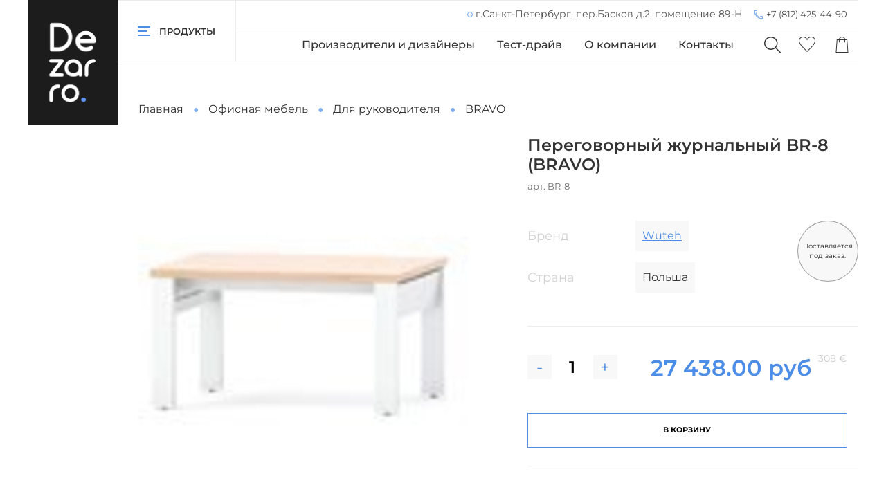

--- FILE ---
content_type: text/html; charset=utf-8
request_url: https://dezarro.ru/collection/bravo-polsha/product/peregovornyy-zhurnalnyy-br-8-bravo
body_size: 54731
content:
<!DOCTYPE html>
<html
  style="
    --color-btn-bg:#4C8DE7;
--color-btn-bg-is-dark:true;
--bg:#FFFFFF;
--bg-is-dark:false;

--color-text: var(--color-text-dark);
--color-text-minor-shade: var(--color-text-dark-minor-shade);
--color-text-major-shade: var(--color-text-dark-major-shade);
--color-text-half-shade: var(--color-text-dark-half-shade);

--color-notice-warning-is-dark:false;
--color-notice-success-is-dark:true;
--color-notice-error-is-dark:false;
--color-notice-info-is-dark:false;
--color-form-controls-bg:var(--bg);
--color-form-controls-bg-disabled:var(--bg-minor-shade);
--color-form-controls-border-color:var(--bg-half-shade);
--color-form-controls-color:var(--color-text);
--is-editor:false;


  "
  >
  <head><link media='print' onload='this.media="all"' rel='stylesheet' type='text/css' href='/served_assets/public/jquery.modal-0c2631717f4ce8fa97b5d04757d294c2bf695df1d558678306d782f4bf7b4773.css'><meta data-config="{&quot;product_id&quot;:202740803}" name="page-config" content="" /><meta data-config="{&quot;money_with_currency_format&quot;:{&quot;delimiter&quot;:&quot; &quot;,&quot;separator&quot;:&quot;.&quot;,&quot;format&quot;:&quot;%n\u0026nbsp;%u&quot;,&quot;unit&quot;:&quot;руб&quot;,&quot;show_price_without_cents&quot;:0},&quot;currency_code&quot;:&quot;RUR&quot;,&quot;currency_iso_code&quot;:&quot;RUB&quot;,&quot;default_currency&quot;:{&quot;title&quot;:&quot;Российский рубль&quot;,&quot;code&quot;:&quot;RUR&quot;,&quot;rate&quot;:1.0,&quot;format_string&quot;:&quot;%n\u0026nbsp;%u&quot;,&quot;unit&quot;:&quot;руб&quot;,&quot;price_separator&quot;:&quot;&quot;,&quot;is_default&quot;:true,&quot;price_delimiter&quot;:&quot;&quot;,&quot;show_price_with_delimiter&quot;:true,&quot;show_price_without_cents&quot;:false},&quot;facebook&quot;:{&quot;pixelActive&quot;:false,&quot;currency_code&quot;:&quot;RUB&quot;,&quot;use_variants&quot;:null},&quot;vk&quot;:{&quot;pixel_active&quot;:null,&quot;price_list_id&quot;:null},&quot;new_ya_metrika&quot;:true,&quot;ecommerce_data_container&quot;:&quot;dataLayer&quot;,&quot;common_js_version&quot;:null,&quot;vue_ui_version&quot;:null,&quot;feedback_captcha_enabled&quot;:&quot;1&quot;,&quot;account_id&quot;:223134,&quot;hide_items_out_of_stock&quot;:false,&quot;forbid_order_over_existing&quot;:false,&quot;minimum_items_price&quot;:null,&quot;enable_comparison&quot;:true,&quot;locale&quot;:&quot;ru&quot;,&quot;client_group&quot;:null,&quot;consent_to_personal_data&quot;:{&quot;active&quot;:true,&quot;obligatory&quot;:true,&quot;description&quot;:&quot;Настоящим подтверждаю, что я ознакомлен и согласен с условиями \u003ca href=&#39;/page/instructons_oplata&#39; target=&#39;blank&#39;\u003eоферты и политики конфиденциальности\u003c/a\u003e.&quot;},&quot;recaptcha_key&quot;:&quot;6LfXhUEmAAAAAOGNQm5_a2Ach-HWlFKD3Sq7vfFj&quot;,&quot;recaptcha_key_v3&quot;:&quot;6LcZi0EmAAAAAPNov8uGBKSHCvBArp9oO15qAhXa&quot;,&quot;yandex_captcha_key&quot;:&quot;ysc1_ec1ApqrRlTZTXotpTnO8PmXe2ISPHxsd9MO3y0rye822b9d2&quot;,&quot;checkout_float_order_content_block&quot;:false,&quot;available_products_characteristics_ids&quot;:null,&quot;sber_id_app_id&quot;:&quot;5b5a3c11-72e5-4871-8649-4cdbab3ba9a4&quot;,&quot;theme_generation&quot;:4,&quot;quick_checkout_captcha_enabled&quot;:false,&quot;max_order_lines_count&quot;:500,&quot;sber_bnpl_min_amount&quot;:1000,&quot;sber_bnpl_max_amount&quot;:150000,&quot;counter_settings&quot;:{&quot;data_layer_name&quot;:&quot;dataLayer&quot;,&quot;new_counters_setup&quot;:false,&quot;add_to_cart_event&quot;:true,&quot;remove_from_cart_event&quot;:true,&quot;add_to_wishlist_event&quot;:true},&quot;site_setting&quot;:{&quot;show_cart_button&quot;:true,&quot;show_service_button&quot;:false,&quot;show_marketplace_button&quot;:false,&quot;show_quick_checkout_button&quot;:false},&quot;warehouses&quot;:[],&quot;captcha_type&quot;:&quot;google&quot;,&quot;human_readable_urls&quot;:false}" name="shop-config" content="" /><meta name='js-evnvironment' content='production' /><meta name='default-locale' content='ru' /><meta name='insales-redefined-api-methods' content="[]" /><script type="text/javascript" src="https://static.insales-cdn.com/assets/static-versioned/v3.72/static/libs/lodash/4.17.21/lodash.min.js"></script>
<!--InsalesCounter -->
<script type="text/javascript">
(function() {
  if (typeof window.__insalesCounterId !== 'undefined') {
    return;
  }

  try {
    Object.defineProperty(window, '__insalesCounterId', {
      value: 223134,
      writable: true,
      configurable: true
    });
  } catch (e) {
    console.error('InsalesCounter: Failed to define property, using fallback:', e);
    window.__insalesCounterId = 223134;
  }

  if (typeof window.__insalesCounterId === 'undefined') {
    console.error('InsalesCounter: Failed to set counter ID');
    return;
  }

  let script = document.createElement('script');
  script.async = true;
  script.src = '/javascripts/insales_counter.js?7';
  let firstScript = document.getElementsByTagName('script')[0];
  firstScript.parentNode.insertBefore(script, firstScript);
})();
</script>
<!-- /InsalesCounter -->
      <script>gtmDataLayer = []; gtmDataLayer.push({
      'ecommerce': {
        'detail': {
          'products': [{"id":"202740803","name":"Переговорный журнальный BR-8 (BRAVO)","category":"Каталог/Офисная мебель/Для руководителя/BRAVO","price":"308.0"}]
         }
       }
    });</script>
      <!-- Google Tag Manager -->
      <script>(function(w,d,s,l,i){w[l]=w[l]||[];w[l].push({'gtm.start':
      new Date().getTime(),event:'gtm.js'});var f=d.getElementsByTagName(s)[0],
      j=d.createElement(s),dl=l!='dataLayer'?'&l='+l:'';j.async=true;j.src=
      'https://www.googletagmanager.com/gtm.js?id='+i+dl;f.parentNode.insertBefore(j,f);
      })(window,document,'script','gtmDataLayer','GTM-MFGJ23D');
      </script>
      <!-- End Google Tag Manager -->

    <!-- meta -->
<meta charset="UTF-8" /><title>Переговорный журнальный BR-8 (BRAVO) - купить по выгодной цене | Dezarro мебель и акустика для общественных пространств</title><meta name="description" content="Предлагаем купить Переговорный журнальный BR-8 (BRAVO).
Цена - 27 438&nbsp;руб. Быстрая доставка.
☎️ +7 (812) 425-44-90 / +7 (495) 640-99-65
Смотрите все товары в разделе «BRAVO»
">
<meta data-config="{&quot;static-versioned&quot;: &quot;1.38&quot;}" name="theme-meta-data" content="">
<meta name="robots" content="index,follow" />
<meta http-equiv="X-UA-Compatible" content="IE=edge,chrome=1" />
<meta name="viewport" content="width=device-width, initial-scale=1.0" />
<meta name="SKYPE_TOOLBAR" content="SKYPE_TOOLBAR_PARSER_COMPATIBLE" />
<meta name="format-detection" content="telephone=no">

<!-- canonical url--><link rel="canonical" href="https://dezarro.ru/collection/bravo-polsha/product/peregovornyy-zhurnalnyy-br-8-bravo"/>


<!-- rss feed-->
    <meta property="og:title" content="Переговорный журнальный BR-8 (BRAVO)">
    <meta property="og:type" content="website">
    <meta property="og:url" content="https://dezarro.ru/collection/bravo-polsha/product/peregovornyy-zhurnalnyy-br-8-bravo">

    
      <meta property="og:image" content="https://static.insales-cdn.com/images/products/1/2501/347171269/Br-8.jpg">
    




<!-- icons-->
<link rel="icon" type="image/png" sizes="16x16" href="https://static.insales-cdn.com/assets/1/4058/1822682/1769093499/favicon.png" /><style media="screen">
  @supports (content-visibility: hidden) {
    body:not(.settings_loaded) .page_layout {
      content-visibility: hidden;
    }
  }
  @supports not (content-visibility: hidden) {
    body:not(.settings_loaded) .page_layout {
      visibility: hidden;
    }
  }
</style>
<style>
  .settings_loaded .preloader {
  	display: none;
  }
  .preloader {
  position: fixed;
  top: 0;
  left: 0;
  width: 100%;
  height: 100%;
  z-index: 9999999999999;
  background: var(--bg);
  opacity: 1;
  visibility: visible;
  -webkit-transition: 0.2s all;
  -moz-transition: 0.2s all;
  -ms-transition: 0.2s all;
  -o-transition: 0.2s all;
  transition: 0.2s all;
      align-items: center;
  justify-content: center;
  display: flex;
  }
  .lds-ellipsis {
  display: inline-block;
  position: relative;
  width: 80px;
  height: 80px;
    opacity: 0.5;
}
.lds-ellipsis div {
  position: absolute;
  top: 33px;
  width: 13px;
  height: 13px;
  border-radius: 50%;
  background: #ddd;
  animation-timing-function: cubic-bezier(0, 1, 1, 0);
}
.lds-ellipsis div:nth-child(1) {
  left: 8px;
  animation: lds-ellipsis1 0.6s infinite;
}
.lds-ellipsis div:nth-child(2) {
  left: 8px;
  animation: lds-ellipsis2 0.6s infinite;
}
.lds-ellipsis div:nth-child(3) {
  left: 32px;
  animation: lds-ellipsis2 0.6s infinite;
}
.lds-ellipsis div:nth-child(4) {
  left: 56px;
  animation: lds-ellipsis3 0.6s infinite;
}
@keyframes lds-ellipsis1 {
  0% {
    transform: scale(0);
  }
  100% {
    transform: scale(1);
  }
}
@keyframes lds-ellipsis3 {
  0% {
    transform: scale(1);
  }
  100% {
    transform: scale(0);
  }
}
@keyframes lds-ellipsis2 {
  0% {
    transform: translate(0, 0);
  }
  100% {
    transform: translate(24px, 0);
  }
}
</style>

  <meta name='product-id' content='202740803' />
</head>
  <body data-multi-lang="false" data-theme-template="product" data-sidebar-type="sticky" data-sidebar-position="left">
    <div class="preloader">
      <div class="lds-ellipsis"><div></div><div></div><div></div><div></div></div>
    </div>
    <noscript>
<div class="njs-alert-overlay">
  <div class="njs-alert-wrapper">
    <div class="njs-alert">
      <p></p>
    </div>
  </div>
</div>
</noscript>

    <div class="page_layout page_layout-clear ">
      <header>
      
        <div
  class="layout widget-type_widget_v4_header_3_9244f27d406ba83281931106f2335587"
  style="--bage-bg:#EE632C; --bage-bg-is-dark:true; --bage-bg-minor-shade:#f07545; --bage-bg-minor-shade-is-dark:true; --bage-bg-major-shade:#f2885f; --bage-bg-major-shade-is-dark:true; --bage-bg-half-shade:#f8c2ac; --bage-bg-half-shade-is-light:true; --logo-img:'https://static.insales-cdn.com/files/1/337/19644753/original/Снимок_экрана_2022-03-19_в_12.47.08.png'; --logo-max-width:130px; --catalog-location:show-immediately; --hide-language:true; --hide-compare:true; --hide-personal:true; --mobile-panel-right-btn:cart; --social-img-1:'https://static.insales-cdn.com/fallback_files/1/1621/1621/original/dz.svg'; --social-img-2:'https://static.insales-cdn.com/fallback_files/1/1623/1623/original/fb.svg'; --social-img-3:'https://static.insales-cdn.com/fallback_files/1/1691/1691/original/twitter.svg'; --social-img-4:'https://static.insales-cdn.com/fallback_files/1/1696/1696/original/vk.svg'; --social-img-5:'https://static.insales-cdn.com/fallback_files/1/1703/1703/original/yt.svg'; --social-img-6:'https://static.insales-cdn.com/fallback_files/1/1653/1653/original/insta.svg'; --social-img-7:'https://static.insales-cdn.com/fallback_files/1/1686/1686/original/telegram.svg'; --layout-wide-bg:true; --layout-pt:0vw; --layout-pb:0vw; --layout-content-max-width:1280px; --layout-wide-content:false; --hide-desktop:false; --hide-mobile:false;"
  data-widget-drop-item-id="31199245"
  
  >
  <div class="layout__content">
    







<div class="header   header_no-languages">
  <div class="header__content">
    <div class="header__area-show-menu">
      <button type="button" class="button button_size-s header__show-menu-btn js-show-side-panel">
        <svg width="18" height="14" viewBox="0 0 18 14" fill="none" xmlns="http://www.w3.org/2000/svg">
          <rect width="18" height="2" />
          <rect y="6" width="13" height="2" />
          <rect y="12" width="18" height="2" />
        </svg>
        <span class="header__show-menu-text">Продукты</span>
      </button>
      <div class="phone-list hidden-desctop">
        <span>
          <svg width="14" height="14" viewBox="0 0 14 14" fill="none" xmlns="http://www.w3.org/2000/svg">
            <path d="M4.09754 1.00038L1.14612 1.19262C1.10783 1.195 1.07182 1.21161 1.04514 1.23918C1.01846 1.26674 1.00305 1.30328 1.00192 1.34162C0.965841 4.45888 1.41752 7.15984 4.19848 9.94043C6.99477 12.7363 9.54596 13.0334 12.6586 12.9974C12.6978 12.9974 12.7355 12.9826 12.7641 12.9558C12.7927 12.929 12.8099 12.8923 12.8124 12.8532L12.9999 9.90198C13.0015 9.86421 12.9892 9.82717 12.9652 9.79791C12.9413 9.76865 12.9074 9.74923 12.8701 9.74336L9.92827 9.31078C9.90401 9.30671 9.87912 9.30852 9.85571 9.31604C9.83229 9.32357 9.81102 9.3366 9.79367 9.35404C9.04757 10.0999 8.37498 10.7726 8.30355 10.844C8.17522 10.7922 6.80881 10.2289 5.36655 8.78688C3.92234 7.34293 3.21844 5.83415 3.15539 5.69632C3.2404 5.61132 4.04866 4.80308 4.64552 4.20629C4.66225 4.18946 4.67487 4.16899 4.68237 4.14647C4.68988 4.12396 4.69207 4.10002 4.68878 4.07652L4.26097 1.13495C4.25614 1.09586 4.23649 1.06011 4.20609 1.03507C4.17568 1.01004 4.13683 0.997622 4.09754 1.00038ZM3.97256 1.31759L4.37634 4.04288C3.75077 4.66835 2.86217 5.55692 2.86217 5.55692C2.83951 5.57883 2.82412 5.60719 2.8181 5.63814C2.81209 5.66909 2.81572 5.70113 2.82853 5.72995C2.82853 5.72995 3.59476 7.44796 5.15024 9.00317C6.7057 10.5584 8.27951 11.1757 8.27951 11.1757C8.30711 11.1864 8.3372 11.1889 8.36619 11.183C8.39518 11.177 8.42183 11.1628 8.44295 11.142C8.44295 11.142 9.20457 10.3804 9.96191 9.6232L12.6826 10.027L12.5144 12.6849C9.49217 12.7103 7.11506 12.4144 4.4196 9.71934C1.74061 7.0407 1.29417 4.51072 1.31436 1.49064L3.97256 1.31759Z"  stroke="#4C8DE7" stroke-width="0.4"/>
            </svg>
        </span>
        
  
    <div class="phone">
      <a class="phone-value" href="tel:+78124254490">+7 (812) 425-44-90</a>
    </div>
  
  

      </div>
    </div>

    <div class="header__area-logo">
      
  
    
      <a href=" / " class="header__logo">
        <img src="https://static.insales-cdn.com/files/1/337/19644753/original/Снимок_экрана_2022-03-19_в_12.47.08.png" alt="Dezarro мебель и акустика для общественных пространств" title="Dezarro мебель и акустика для общественных пространств" />
      </a>
    
  

    </div>

    <div class="header__area-controls">

      <div class="header__address-block">
        
          <div class="address">
            <span>
              <svg width="8" height="8" viewBox="0 0 8 8" fill="none" xmlns="http://www.w3.org/2000/svg">
                <path d="M6.49501 1.48148C5.82852 0.814235 4.94102 0.446777 3.99605 0.446777C2.04784 0.446777 0.462891 2.03312 0.462891 3.98301C0.462891 5.92435 2.04784 7.50376 3.99605 7.50376C5.94388 7.50376 7.52854 5.92435 7.52854 3.98301C7.52854 3.03709 7.16151 2.14871 6.49501 1.48148ZM3.99605 7.21052C2.20943 7.21052 0.75593 5.76268 0.75593 3.98301C0.75593 2.19482 2.20943 0.74002 3.99605 0.74002C5.78227 0.74002 7.2355 2.19482 7.2355 3.98301C7.2355 5.76268 5.78229 7.21052 3.99605 7.21052Z"  stroke="#4C8DE7" stroke-width="0.4"/>
              </svg>
            </span>
            г.Санкт-Петербург, пер.Басков д.2, помещение 89-Н
          </div>
        
        <div class="phone-list">
          <span>
            <svg width="14" height="14" viewBox="0 0 14 14" fill="none" xmlns="http://www.w3.org/2000/svg">
              <path d="M4.09754 1.00038L1.14612 1.19262C1.10783 1.195 1.07182 1.21161 1.04514 1.23918C1.01846 1.26674 1.00305 1.30328 1.00192 1.34162C0.965841 4.45888 1.41752 7.15984 4.19848 9.94043C6.99477 12.7363 9.54596 13.0334 12.6586 12.9974C12.6978 12.9974 12.7355 12.9826 12.7641 12.9558C12.7927 12.929 12.8099 12.8923 12.8124 12.8532L12.9999 9.90198C13.0015 9.86421 12.9892 9.82717 12.9652 9.79791C12.9413 9.76865 12.9074 9.74923 12.8701 9.74336L9.92827 9.31078C9.90401 9.30671 9.87912 9.30852 9.85571 9.31604C9.83229 9.32357 9.81102 9.3366 9.79367 9.35404C9.04757 10.0999 8.37498 10.7726 8.30355 10.844C8.17522 10.7922 6.80881 10.2289 5.36655 8.78688C3.92234 7.34293 3.21844 5.83415 3.15539 5.69632C3.2404 5.61132 4.04866 4.80308 4.64552 4.20629C4.66225 4.18946 4.67487 4.16899 4.68237 4.14647C4.68988 4.12396 4.69207 4.10002 4.68878 4.07652L4.26097 1.13495C4.25614 1.09586 4.23649 1.06011 4.20609 1.03507C4.17568 1.01004 4.13683 0.997622 4.09754 1.00038ZM3.97256 1.31759L4.37634 4.04288C3.75077 4.66835 2.86217 5.55692 2.86217 5.55692C2.83951 5.57883 2.82412 5.60719 2.8181 5.63814C2.81209 5.66909 2.81572 5.70113 2.82853 5.72995C2.82853 5.72995 3.59476 7.44796 5.15024 9.00317C6.7057 10.5584 8.27951 11.1757 8.27951 11.1757C8.30711 11.1864 8.3372 11.1889 8.36619 11.183C8.39518 11.177 8.42183 11.1628 8.44295 11.142C8.44295 11.142 9.20457 10.3804 9.96191 9.6232L12.6826 10.027L12.5144 12.6849C9.49217 12.7103 7.11506 12.4144 4.4196 9.71934C1.74061 7.0407 1.29417 4.51072 1.31436 1.49064L3.97256 1.31759Z"  stroke="#4C8DE7" stroke-width="0.4"/>
              </svg>
          </span>
          
  
    <div class="phone">
      <a class="phone-value" href="tel:+78124254490">+7 (812) 425-44-90</a>
    </div>
  
  

        </div>
        <div class="link_button">
          <a class="button" href="#">3d тур по шоуруму</a>
        </div>
      </div>

      <div class="header__area-controls-block">


        
          <div class="header__middle-menu">

            
              

              
                <div class="">
                  <ul class="menu__list" data-navigation data-menu-handle="menu-header-new">
                    
                      <li class="menu__item" data-navigation-item data-menu-item-id="14571460">
                        <div class="menu__controls">
                          <a href="/collection/proizvoditeli" class="menu__link" data-navigation-link="/collection/proizvoditeli">
                            Производители и дизайнеры
                          </a>
                        </div>
                      </li>
                    
                      <li class="menu__item" data-navigation-item data-menu-item-id="14574922">
                        <div class="menu__controls">
                          <a href="/page/testdrive" class="menu__link" data-navigation-link="/page/testdrive">
                            Тест-драйв
                          </a>
                        </div>
                      </li>
                    
                      <li class="menu__item" data-navigation-item data-menu-item-id="14574921">
                        <div class="menu__controls">
                          <a href="/page/o-kompanii" class="menu__link" data-navigation-link="/page/o-kompanii">
                            О компании
                          </a>
                        </div>
                      </li>
                    
                      <li class="menu__item" data-navigation-item data-menu-item-id="14571197">
                        <div class="menu__controls">
                          <a href="/page/kontakty" class="menu__link" data-navigation-link="/page/kontakty">
                            Контакты
                          </a>
                        </div>
                      </li>
                    
                  </ul>
                </div>
              
            
              

              
            
              

              
            
          </div>
        

        <div class="search-cart">
          
  <div class="header__search">
    <form action="/search" method="get" class="header__search-form">
      <input type="text" autocomplete="off" class="form-control form-control_size-l header__search-field" name="q" value="" placeholder="Поиск" />
      <input type="hidden" name="lang" value="ru">
    </form>
    <button type="button" class="header__search-btn js-show-search">
      <span class="icon icon-search _show"></span>
      <span class="icon icon-times _hide"></span>
    </button>
  </div>


          

          

          
          <a href="/favorites" class="header__control-btn header__favorite">
            <span class="icon icon-favorites">
              <span class="header__control-bage favorites-empty" data-ui-favorites-counter>0</span>
            </span>
          </a>
          

          <a href="/cart_items" class="header__control-btn header__cart">
            <span class="icon icon-cart">
              <span class="header__control-bage cart-empty" data-cart-positions-count></span>
            </span>
          </a>

          
            <a href="tel:+78124254490" class="header__control-btn header__mobile-phone">
              <span class="icon icon-phone"></span>
            </a>
          

          
  


        </div>

      </div>

    </div>
  </div>
</div>


<div class="side-panel side-panel_no-languages" style="visibility:hidden;">
  <div class="side-panel__content">
    <div class="side-panel__head">
      
  <div class="header__search">
    <form action="/search" method="get" class="header__search-form">
      <input type="text" autocomplete="off" class="form-control form-control_size-l header__search-field" name="q" value="" placeholder="Поиск" />
      <input type="hidden" name="lang" value="ru">
    </form>
    <button type="button" class="header__search-btn js-show-search">
      <span class="icon icon-search _show"></span>
      <span class="icon icon-times _hide"></span>
    </button>
  </div>


      

      

      
      <a href="/favorites" class="header__control-btn header__favorite">
        <span class="icon icon-favorites">
          <span class="header__control-bage" data-ui-favorites-counter>0</span>
        </span>
      </a>
      

      

      <button type="button" class="button hide-side-panel-btn-mobile js-hide-side-panel">
        <span class="icon icon-times"></span>
      </button>
    </div>

    <div class="mobile-collections">
      <div class="header__collections-head menu__head">Каталог</div>

  <ul class="header__collections " data-navigation><li class="header__collections-item" data-navigation-item>
          <div class="header__collections-controls">
            <a href="/collection/ofisnaya-mebel" class="header__collections-link " data-navigation-link="/collection/ofisnaya-mebel" >
              Офисная мебель
</a></div></li><li class="header__collections-item" data-navigation-item>
          <div class="header__collections-controls">
            <a href="/collection/kresla-ofisnye" class="header__collections-link " data-navigation-link="/collection/kresla-ofisnye" >
              Кресла и стулья
</a></div></li><li class="header__collections-item" data-navigation-item>
          <div class="header__collections-controls">
            <a href="/collection/myagkaya-mebel" class="header__collections-link " data-navigation-link="/collection/myagkaya-mebel" >
              Мягкая мебель
</a></div></li><li class="header__collections-item" data-navigation-item>
          <div class="header__collections-controls">
            <a href="/collection/akustika" class="header__collections-link " data-navigation-link="/collection/akustika" >
              Акустика
</a></div></li><li class="header__collections-item" data-navigation-item>
          <div class="header__collections-controls">
            <a href="/collection/prochee" class="header__collections-link " data-navigation-link="/collection/prochee" >
              Аксессуары и комплектующие
</a></div></li><li class="header__collections-item" data-navigation-item>
          <div class="header__collections-controls">
            <a href="/collection/spetsialnaya-mebel" class="header__collections-link " data-navigation-link="/collection/spetsialnaya-mebel" >
              Специальная мебель
</a></div></li></ul></ul></ul>
    </div>

    
      <div class="menu">
        <div class="menu__head">Меню</div>

        
          

          
            <div class="menu__section">
              <ul class="menu__list" data-navigation data-menu-handle="menu-header-new">
                
                  <li class="menu__item" data-navigation-item data-menu-item-id="14571460">
                    <div class="menu__controls">
                      <a href="/collection/proizvoditeli" class="menu__link" data-navigation-link="/collection/proizvoditeli">
                        Производители и дизайнеры
                      </a>
                    </div>
                  </li>
                
                  <li class="menu__item" data-navigation-item data-menu-item-id="14574922">
                    <div class="menu__controls">
                      <a href="/page/testdrive" class="menu__link" data-navigation-link="/page/testdrive">
                        Тест-драйв
                      </a>
                    </div>
                  </li>
                
                  <li class="menu__item" data-navigation-item data-menu-item-id="14574921">
                    <div class="menu__controls">
                      <a href="/page/o-kompanii" class="menu__link" data-navigation-link="/page/o-kompanii">
                        О компании
                      </a>
                    </div>
                  </li>
                
                  <li class="menu__item" data-navigation-item data-menu-item-id="14571197">
                    <div class="menu__controls">
                      <a href="/page/kontakty" class="menu__link" data-navigation-link="/page/kontakty">
                        Контакты
                      </a>
                    </div>
                  </li>
                
              </ul>
            </div>
          
        
          

          
        
          

          
        
      </div>
    

    

    

    
      <div class="contacts">
        <div class="contacts__head">Контакты</div>
        <div class="phone-list">
          
  
    <div class="phone">
      <a class="phone-value" href="tel:+78124254490">+7 (812) 425-44-90</a>
    </div>
  
  

        </div>
        
          <div class="address">г.Санкт-Петербург, пер.Басков д.2, помещение 89-Н</div>
        
      </div>
    

    <div class="soclinks">
      <div class="social-block">
          
            <a href="https://vk.com/dezarro">
              
                <svg width="18" height="10" viewBox="0 0 18 10" fill="none" xmlns="http://www.w3.org/2000/svg">
                  <path d="M17.6072 8.91937C17.5601 8.8405 17.2687 8.20732 15.8665 6.90591C14.3986 5.54315 14.5958 5.76443 16.3639 3.40809C17.4407 1.97303 17.8712 1.09665 17.7365 0.722004C17.6083 0.364883 16.8163 0.459093 16.8163 0.459093L14.1828 0.474429C14.1828 0.474429 13.9878 0.448138 13.8421 0.53468C13.7008 0.620126 13.6099 0.81731 13.6099 0.81731C13.6099 0.81731 13.1925 1.92811 12.636 2.8724C11.4628 4.86505 10.9928 4.97022 10.8011 4.84643C10.3553 4.55832 10.467 3.68743 10.467 3.06959C10.467 1.13828 10.7595 0.333114 9.89626 0.124976C9.60925 0.0559615 9.39892 0.00995199 8.66605 0.00228373C7.72615 -0.00757546 6.92974 0.00557012 6.47951 0.225759C6.17935 0.372551 5.94821 0.700095 6.08952 0.718718C6.2637 0.741723 6.65807 0.824978 6.8673 1.1098C7.13788 1.47678 7.12802 2.30276 7.12802 2.30276C7.12802 2.30276 7.28358 4.57585 6.76542 4.85848C6.4094 5.05238 5.92192 4.65692 4.87575 2.8483C4.34006 1.92263 3.93474 0.898375 3.93474 0.898375C3.93474 0.898375 3.85696 0.707763 3.71784 0.605885C3.54914 0.482098 3.31252 0.442661 3.31252 0.442661L0.808286 0.457997C0.808286 0.457997 0.432542 0.468952 0.294513 0.632177C0.171821 0.777873 0.284654 1.07803 0.284654 1.07803C0.284654 1.07803 2.24554 5.66474 4.46495 7.97727C6.50142 10.097 8.81285 9.95787 8.81285 9.95787H9.86011C9.86011 9.95787 10.1767 9.92282 10.3377 9.74864C10.4867 9.5887 10.4812 9.28854 10.4812 9.28854C10.4812 9.28854 10.4604 7.88306 11.1133 7.67602C11.7564 7.47226 12.5823 9.03439 13.4576 9.6358C14.1193 10.0904 14.6221 9.99074 14.6221 9.99074L16.9631 9.95787C16.9631 9.95787 18.1878 9.88228 17.6072 8.91937Z" fill=""/>
                </svg>
              
            </a>
          

          
            <a href="https://www.instagram.com/dezarro.ru">
              
                <svg width="18" height="18" viewBox="0 0 18 18" fill="none" xmlns="http://www.w3.org/2000/svg">
                  <path d="M12.375 0H5.625C2.51888 0 0 2.51888 0 5.625V12.375C0 15.4811 2.51888 18 5.625 18H12.375C15.4811 18 18 15.4811 18 12.375V5.625C18 2.51888 15.4811 0 12.375 0ZM16.3125 12.375C16.3125 14.5463 14.5463 16.3125 12.375 16.3125H5.625C3.45375 16.3125 1.6875 14.5463 1.6875 12.375V5.625C1.6875 3.45375 3.45375 1.6875 5.625 1.6875H12.375C14.5463 1.6875 16.3125 3.45375 16.3125 5.625V12.375Z" fill=""/>
                  <path d="M9 4.5C6.51487 4.5 4.5 6.51487 4.5 9C4.5 11.4851 6.51487 13.5 9 13.5C11.4851 13.5 13.5 11.4851 13.5 9C13.5 6.51487 11.4851 4.5 9 4.5ZM9 11.8125C7.44975 11.8125 6.1875 10.5503 6.1875 9C6.1875 7.44863 7.44975 6.1875 9 6.1875C10.5503 6.1875 11.8125 7.44863 11.8125 9C11.8125 10.5503 10.5503 11.8125 9 11.8125Z" fill=""/>
                  <path d="M13.8376 4.7622C14.1687 4.7622 14.4372 4.49374 14.4372 4.16257C14.4372 3.83141 14.1687 3.56295 13.8376 3.56295C13.5064 3.56295 13.2379 3.83141 13.2379 4.16257C13.2379 4.49374 13.5064 4.7622 13.8376 4.7622Z" fill=""/>
                </svg>
              
            </a>
          

          
            <a href="https://t.me/dezarro_ru">
               <svg xmlns="http://www.w3.org/2000/svg" width="20px" height="20px" viewBox="0 0 48 48" id="Layer_2" data-name="Layer 2"><defs></defs><path class="cls-1" d="M40.83,8.48c1.14,0,2,1,1.54,2.86l-5.58,26.3c-.39,1.87-1.52,2.32-3.08,1.45L20.4,29.26a.4.4,0,0,1,0-.65L35.77,14.73c.7-.62-.15-.92-1.07-.36L15.41,26.54a.46.46,0,0,1-.4.05L6.82,24C5,23.47,5,22.22,7.23,21.33L40,8.69a2.16,2.16,0,0,1,.83-.21Z"/></svg>
             
            </a>
          

          
            <a href="https://www.youtube.com/channel/UCiEbh8W2H5LHG0tC2NXrcXQ">
              
                <svg width="18" height="14" viewBox="0 0 18 14" fill="none" xmlns="http://www.w3.org/2000/svg">
                  <path d="M14.544 0.446233C10.8612 -0.148744 7.10275 -0.148744 3.42 0.446233C1.314 0.874983 0 2.19623 0 3.91999V10.045C0 11.795 1.314 13.0987 3.456 13.545C5.28795 13.8449 7.14226 13.9971 9 14C10.8634 13.9996 12.7237 13.8503 14.562 13.5537C16.65 13.1687 18 11.8037 18 10.0537V3.92874C18 2.18748 16.65 0.822483 14.544 0.446233ZM11.934 7.39374L7.434 10.0187C7.36361 10.0604 7.28241 10.0817 7.2 10.08C7.12187 10.0794 7.04491 10.0614 6.975 10.0275C6.90423 9.98574 6.84612 9.92649 6.8066 9.85578C6.76707 9.78507 6.74754 9.70544 6.75 9.62499V4.37499C6.75068 4.2975 6.7717 4.22146 6.81108 4.15408C6.85045 4.0867 6.90688 4.03022 6.975 3.98999C7.04559 3.95322 7.12442 3.93399 7.2045 3.93399C7.28458 3.93399 7.36341 3.95322 7.434 3.98999L11.934 6.61499C11.999 6.65532 12.0526 6.71093 12.0897 6.77669C12.1268 6.84245 12.1462 6.91624 12.1462 6.99124C12.1462 7.06624 12.1268 7.14003 12.0897 7.20579C12.0526 7.27155 11.999 7.32717 11.934 7.36749V7.39374Z" fill=""/>
                </svg>
              
            </a>
          

      </div>
    </div>
  </div>
  <button type="button" class="button button_size-m hide-side-panel-btn js-hide-side-panel">
    <span class="icon icon-times"></span>
  </button>
</div>

<div class="header-overlay js-hide-side-panel"></div>

  </div>
</div>

      
        
        
          <style>
            .header {
              @media screen and (min-width: 1024px) {
                 margin-bottom: 2rem;
              }
            }
          </style>
        
      </header>

      

      <main>
        
  <div
  class="layout widget-type_widget_v4_breadcrumbs_1_48c813109a4c0041ba31dc17b243fabd"
  style="--breadcrumb-color:#333333; --breadcrumb-color-is-dark:true; --breadcrumb-color-minor-shade:#474747; --breadcrumb-color-minor-shade-is-dark:true; --breadcrumb-color-major-shade:#5c5c5c; --breadcrumb-color-major-shade-is-dark:true; --breadcrumb-color-half-shade:#999999; --breadcrumb-color-half-shade-is-dark:true; --delemeter:2; --align:start; --layout-wide-bg:false; --layout-pt:0vw; --layout-pb:0vw; --layout-wide-content:false; --layout-edge:false; --hide-desktop:false; --hide-mobile:false;"
  data-widget-drop-item-id="31196882"
  
  >
  <div class="layout__content">
    

<div class="breadcrumb-wrapper delemeter_2">
  <ul class="breadcrumb">
    <li class="breadcrumb-item home">
      <a class="breadcrumb-link" title="Главная" href="/">Главная</a>
    </li>
    
      
      
      
        
        
        
      
        
        
          <li class="breadcrumb-item" data-breadcrumbs="2">
            <a class="breadcrumb-link" title="Офисная мебель" href="/collection/ofisnaya-mebel">Офисная мебель</a>
          </li>
          
            <li class="breadcrumb-item button-breadcrumb">
              <button class="bttn-hidden-breadcrumbs hidden-breadcrumbs js-hidden-bread">
                ...
              </button>
            </li>
          
        
        
      
        
        
          <li class="breadcrumb-item" data-breadcrumbs="3">
            <a class="breadcrumb-link" title="Для руководителя" href="/collection/mebel-dlya-rukovoditelya">Для руководителя</a>
          </li>
          
        
        
      
        
        
          <li class="breadcrumb-item" data-breadcrumbs="4">
            <a class="breadcrumb-link" title="BRAVO" href="/collection/bravo-polsha">BRAVO</a>
          </li>
          
        
        
      
    
  </ul>
</div>




  </div>
</div>


  <div
  class="layout widget-type_widget_v4_product_4_015d4f3133548467979c5aedeaa4f232"
  style="--rating-color:#ff4100; --rating-color-is-dark:true; --rating-color-minor-shade:#ff531a; --rating-color-minor-shade-is-dark:true; --rating-color-major-shade:#ff6633; --rating-color-major-shade-is-dark:true; --rating-color-half-shade:#ff9f80; --rating-color-half-shade-is-light:true; --sticker-font-size:0.9rem; --display-property-color:text; --show-selected-variant-photos:false; --video-before-image:false; --img-ratio:1; --img-fit:contain; --product-hide-variants-title:false; --product-hide-sku:false; --product-hide-compare:true; --product-hide-short-description:false; --product-hide-full-description:true; --product-hide-rating:true; --manager-photo:'https://static.insales-cdn.com/fallback_files/1/1474/1474/original/manager.png'; --layout-wide-bg:false; --layout-pt:2vw; --layout-pb:2vw; --layout-wide-content:false; --layout-edge:false; --hide-desktop:false; --hide-mobile:false;"
  data-widget-drop-item-id="32344380"
  
  >
  <div class="layout__content">
    

<div
  data-product-id="202740803"
  data-product-json="{&quot;id&quot;:202740803,&quot;url&quot;:&quot;/collection/bravo-polsha/product/peregovornyy-zhurnalnyy-br-8-bravo&quot;,&quot;title&quot;:&quot;Переговорный журнальный BR-8 (BRAVO)&quot;,&quot;short_description&quot;:null,&quot;available&quot;:false,&quot;unit&quot;:&quot;pce&quot;,&quot;permalink&quot;:&quot;peregovornyy-zhurnalnyy-br-8-bravo&quot;,&quot;images&quot;:[{&quot;id&quot;:347171269,&quot;product_id&quot;:202740803,&quot;external_id&quot;:null,&quot;position&quot;:1,&quot;created_at&quot;:&quot;2020-08-19T09:57:24.000+03:00&quot;,&quot;image_processing&quot;:false,&quot;title&quot;:null,&quot;url&quot;:&quot;https://static.insales-cdn.com/images/products/1/2501/347171269/thumb_Br-8.jpg&quot;,&quot;original_url&quot;:&quot;https://static.insales-cdn.com/images/products/1/2501/347171269/Br-8.jpg&quot;,&quot;medium_url&quot;:&quot;https://static.insales-cdn.com/images/products/1/2501/347171269/medium_Br-8.jpg&quot;,&quot;small_url&quot;:&quot;https://static.insales-cdn.com/images/products/1/2501/347171269/micro_Br-8.jpg&quot;,&quot;thumb_url&quot;:&quot;https://static.insales-cdn.com/images/products/1/2501/347171269/thumb_Br-8.jpg&quot;,&quot;compact_url&quot;:&quot;https://static.insales-cdn.com/images/products/1/2501/347171269/compact_Br-8.jpg&quot;,&quot;large_url&quot;:&quot;https://static.insales-cdn.com/images/products/1/2501/347171269/large_Br-8.jpg&quot;,&quot;filename&quot;:&quot;Br-8.jpg&quot;,&quot;image_content_type&quot;:&quot;image/jpeg&quot;}],&quot;first_image&quot;:{&quot;id&quot;:347171269,&quot;product_id&quot;:202740803,&quot;external_id&quot;:null,&quot;position&quot;:1,&quot;created_at&quot;:&quot;2020-08-19T09:57:24.000+03:00&quot;,&quot;image_processing&quot;:false,&quot;title&quot;:null,&quot;url&quot;:&quot;https://static.insales-cdn.com/images/products/1/2501/347171269/thumb_Br-8.jpg&quot;,&quot;original_url&quot;:&quot;https://static.insales-cdn.com/images/products/1/2501/347171269/Br-8.jpg&quot;,&quot;medium_url&quot;:&quot;https://static.insales-cdn.com/images/products/1/2501/347171269/medium_Br-8.jpg&quot;,&quot;small_url&quot;:&quot;https://static.insales-cdn.com/images/products/1/2501/347171269/micro_Br-8.jpg&quot;,&quot;thumb_url&quot;:&quot;https://static.insales-cdn.com/images/products/1/2501/347171269/thumb_Br-8.jpg&quot;,&quot;compact_url&quot;:&quot;https://static.insales-cdn.com/images/products/1/2501/347171269/compact_Br-8.jpg&quot;,&quot;large_url&quot;:&quot;https://static.insales-cdn.com/images/products/1/2501/347171269/large_Br-8.jpg&quot;,&quot;filename&quot;:&quot;Br-8.jpg&quot;,&quot;image_content_type&quot;:&quot;image/jpeg&quot;},&quot;category_id&quot;:3896420,&quot;canonical_url_collection_id&quot;:15372928,&quot;price_kinds&quot;:[],&quot;price_min&quot;:&quot;27438.0&quot;,&quot;price_max&quot;:&quot;27438.0&quot;,&quot;bundle&quot;:null,&quot;updated_at&quot;:&quot;2025-11-21T15:27:46.000+03:00&quot;,&quot;video_links&quot;:[],&quot;reviews_average_rating_cached&quot;:null,&quot;reviews_count_cached&quot;:null,&quot;option_names&quot;:[],&quot;properties&quot;:[{&quot;id&quot;:1298985,&quot;position&quot;:8,&quot;backoffice&quot;:false,&quot;is_hidden&quot;:false,&quot;is_navigational&quot;:false,&quot;permalink&quot;:&quot;proizvoditel&quot;,&quot;title&quot;:&quot;Производитель&quot;},{&quot;id&quot;:4987242,&quot;position&quot;:29,&quot;backoffice&quot;:false,&quot;is_hidden&quot;:false,&quot;is_navigational&quot;:true,&quot;permalink&quot;:&quot;strana-proizvodstva&quot;,&quot;title&quot;:&quot;Страна производства&quot;}],&quot;characteristics&quot;:[{&quot;id&quot;:41081416,&quot;property_id&quot;:4987242,&quot;position&quot;:5,&quot;title&quot;:&quot;Польша&quot;,&quot;permalink&quot;:&quot;polsha&quot;},{&quot;id&quot;:91526521,&quot;property_id&quot;:1298985,&quot;position&quot;:75,&quot;title&quot;:&quot;Wuteh&quot;,&quot;permalink&quot;:&quot;wuteh&quot;}],&quot;variants&quot;:[{&quot;ozon_link&quot;:null,&quot;wildberries_link&quot;:null,&quot;id&quot;:345293178,&quot;title&quot;:&quot;&quot;,&quot;product_id&quot;:202740803,&quot;sku&quot;:&quot;BR-8&quot;,&quot;barcode&quot;:null,&quot;dimensions&quot;:null,&quot;available&quot;:false,&quot;image_ids&quot;:[],&quot;image_id&quot;:null,&quot;weight&quot;:null,&quot;created_at&quot;:&quot;2020-08-19T09:55:33.000+03:00&quot;,&quot;updated_at&quot;:&quot;2025-09-09T12:44:46.000+03:00&quot;,&quot;quantity&quot;:0,&quot;price&quot;:&quot;27438.0&quot;,&quot;base_price&quot;:&quot;27438.0&quot;,&quot;old_price&quot;:null,&quot;price2&quot;:null,&quot;prices&quot;:[null],&quot;variant_field_values&quot;:[],&quot;option_values&quot;:[]}],&quot;accessories&quot;:[],&quot;list_card_mode&quot;:&quot;buy&quot;,&quot;list_card_mode_with_variants&quot;:&quot;buy&quot;}"
  data-gallery-type="all-photos"
  class="product   is-zero-count-shown    "
>
  <div class="product-form__area-title mobile">
    <h1 class="product__title heading">
      Переговорный журнальный BR-8 (BRAVO)
    </h1>

  
    

  </div>
  
  <div class="product__area-photo">
    
      <div class="product__one-photo">
        <a class="img-ratio img-ratio_cover product__photo" data-fslightbox="product-photos-lightbox" data-type="image" href="https://static.insales-cdn.com/images/products/1/2501/347171269/Br-8.jpg">
          <div class="img-ratio__inner">
            <picture>
              <source  data-srcset="https://static.insales-cdn.com/r/FC_RIv5vhQw/rs:fit:700:0:1/q:100/plain/images/products/1/2501/347171269/Br-8.jpg@webp" type="image/webp" class="lazyload">
              <img src="https://static.insales-cdn.com/r/8gK1uDUBELY/rs:fit:700:0:1/q:100/plain/images/products/1/2501/347171269/Br-8.jpg@jpg" class="lazyload" alt="" />
            </picture>
           
          </div>
        </a>
        
  <div class="stickers">
    
    <div class="sticker sticker-sale" data-product-card-sale-value data-sticker-title="sticker-sale"></div>
    <div class="sticker sticker-preorder" data-sticker-title="sticker-preorder">Предзаказ</div>
  </div>

      </div>
    
    <div class="model-button">
      
    </div>


  </div>
  <form action="/cart_items" method="post" class="product__area-form product-form">
    <div class="product-form__area-rating">
      
    </div>

    <div class="product-form__area-sku">

    </div>

    <div class="product-form__area-title">
      <h1 class="product__title heading">
        Переговорный журнальный BR-8 (BRAVO)
      </h1>
      
      <div class="product__sku">
        <span data-product-card-sku='{"skuLabel": "арт. "}'>
        </span>
      </div>
    

    
      

    </div>

    <div class="product-form__area-price">
      <div class="product-quantity">
        <div class="product-quantity__inner" data-quantity data-quantity-change-init>
          <span class="product-quantity__button down" data-quantity-change="-1"><div>-</div></span>
          <input class="rev-input current-quantity" type="text" name="quantity" value="1" />
          <span class="product-quantity__button up" data-quantity-change="1"><div>+</div></span>
        </div>
      </div>
      <div class="product__price">
        <div class="main-price">
          <span class="product__price-cur" data-product-card-price-from-cart></span>
          <span class="product__price-old" data-product-card-old-price></span>
          
        </div>
        <div class="price-euro"></div>
      </div>
    </div>
    <div class="product-form__area-props">
      
      
      
      <div class="content-block">
        <div class="props-container">
          
          <div class="product-vendor-link">
            <span>Бренд</span>
            <a href="/collection/all/wuteh">Wuteh</a>
          </div>
        
        
        
          <div class="product-vendor-link">
            <span>Страна</span>
            <div class="country-link">Польша</div>
          </div>
        
        </div>
        
        
          <div class="delviery-data">
            <p>Поставляется под заказ.</p>
          </div>
        
      </div>

      <div class="product-form__area-variants-bundle">
        
        
          <input type="hidden" name="variant_id" value="345293178" />
      
        
      </div>
      <div class="product__short-description static-text"></div>

    </div>

    <div class="product-form__area-controls">

      <div class="">
        <div class="product__controls">
					

					<div class="container_wide ">
						
						
							<button class="button button_wide button_size-l add-cart-counter__btn default-button" type="submit" data-item-add>В корзину</button>
						
					</div>
					

          <div class="model-button model-mobile">
            
              <a class="button button_size-l" href="" target="_blank">Скачать 3D модель</a>
            
          </div>
				</div>
    </div>

    <div class="product-form__area-short-description">
      
        <div class="product__short-description static-text">
          
        </div>
      
    </div>
  </form>

  <div class="product__area-calculate-delivery">
    <div class="product__calculate-delivery">
      

      



    </div>
  </div>
</div>
</div>


  </div>
</div>


  <div
  class="layout widget-type_widget_v4_product_info_2_6a418ef215a2b79f6a26ced3be7d22d5"
  style="--rating-color:#1b2738; --rating-color-is-dark:true; --rating-color-minor-shade:#283b54; --rating-color-minor-shade-is-dark:true; --rating-color-major-shade:#364f71; --rating-color-major-shade-is-dark:true; --rating-color-half-shade:#6e8eb9; --rating-color-half-shade-is-dark:true; --reviews-min-width:450px; --reviews-row-gap:0.5rem; --reviews-column-gap:2rem; --img-border-radius:6px; --manager-photo:'https://static.insales-cdn.com/fallback_files/1/1474/1474/original/manager.png'; --layout-wide-bg:true; --layout-pt:2vw; --layout-pb:2vw; --layout-wide-content:false; --layout-edge:false; --hide-desktop:false; --hide-mobile:false;"
  data-widget-drop-item-id="31196884"
  
  >
  <div class="layout__content">
    














  <div class="tabs">
    <div class="tabs__head">
      
        
  <div class="tabs__head-item is-active" data-tabs-item="tab-description">
    <span class="tabs__head-icon "></span>
    <span class="tabs__head-label">Описание</span>
    <span class="tabs__head-arrow icon-angle-down"></span>
  </div>

      
      
      
      
        
      
        
      
        
      
        
      
        
      
        
      
      
      
    </div>

    <div class="tabs__content">
      
        
  <div class="tabs__head-item is-active" data-tabs-item="tab-description">
    <span class="tabs__head-icon "></span>
    <span class="tabs__head-label">Описание</span>
    <span class="tabs__head-arrow icon-angle-down"></span>
  </div>

        <div id="tab-description" class="tabs__item is-active">
          <div class="product-description static-text">
            <p class="text-block__title"><strong>Характеристики:</strong></p>
<p class="text-block__title">Опоры стола выполнены из стальной трубы 70*30 мм окрашенные методом порошковой окраски. Форма опор О-образная замкнутая. Столешница выполнена из меламина толщиной 25мм с кромкой ABS (13 декоров).&nbsp;</p>
<p class="text-block__title"><span>Цвет опор: </span>RAL 9016 белый, RAL 9006 металлик, RAL 7016 антрацит, RAL 9005 чёрный.</p>
<p class="text-block__title"><span>Габаритные размеры - 800*600*450 мм.</span></p>
<p class="text-block__title">&nbsp;</p>
          </div>
        </div>
      

      

      

      
        
      
        
      
        
      
        
      
        
      
        
      


      

 	

    </div>
  </div>





<script src="//cdnjs.cloudflare.com/ajax/libs/pdf.js/2.0.943/pdf.min.js"></script>


<script>
  var myState = {
  pdf: null,
  currentPage: 1,
  zoom: 1
  }

  pdfjsLib.getDocument('').then((pdf) => {
	$('.filter-loading').show();
    myState.pdf = pdf;
    render();

  });

  function render() {
    myState.pdf.getPage(myState.currentPage).then((page) => {

      var canvas = document.getElementById("pdf_renderer");
      var ctx = canvas.getContext('2d');

      var viewport = page.getViewport(myState.zoom);

      canvas.width = viewport.width;
      canvas.height = viewport.height;

      page.render({
      canvasContext: ctx,
      viewport: viewport
      });

    });
    $('.filter-loading').hide();
  }

document.getElementById('go_previous')
    .addEventListener('click', (e) => {
    if(myState.pdf == null
    || myState.currentPage == 1) return;
    myState.currentPage -= 1;
    document.getElementById("current_page")
    .value = myState.currentPage;
    render();
 });

 document.getElementById('go_next')
    .addEventListener('click', (e) => {
    if(myState.pdf == null
    || myState.currentPage > myState.pdf
    ._pdfInfo.numPages)
    return;

    myState.currentPage += 1;
    document.getElementById("current_page")
    .value = myState.currentPage;
    render();
 });

 document.getElementById('current_page')
 .addEventListener('keypress', (e) => {
    if(myState.pdf == null) return;

    // Get key code
    var code = (e.keyCode ? e.keyCode : e.which);

    // If key code matches that of the Enter key
    if(code == 13) {
    var desiredPage =
    document.getElementById('current_page')
    .valueAsNumber;

    if(desiredPage >= 1
    && desiredPage <= myState.pdf
    ._pdfInfo.numPages) {
    myState.currentPage = desiredPage;
    document.getElementById("current_page")
    .value = desiredPage;
    render();
    }
    }
 });


  render();
 </script>

  </div>
</div>


  


      </main>

      

      <footer>
        
          <div
  class="layout widget-type_widget_v4_footer_6_bd2ffb72928ecc3f8f0abaf68930a6ac"
  style="--logo-img:'https://static.insales-cdn.com/files/1/3878/18460454/original/image_41.png'; --logo-max-width:130px; --hide-social:false; --social-img-1:'https://static.insales-cdn.com/files/1/330/18465098/original/Vector__41_.svg'; --social-img-2:'https://static.insales-cdn.com/files/1/331/18465099/original/Vector__40__b2ec52066a7974bbaae151c5002fa6fd.svg'; --social-img-3:'https://static.insales-cdn.com/files/1/4833/106984161/original/telegram_logo.png'; --social-img-4:'https://static.insales-cdn.com/files/1/333/18465101/original/Vector__42_.svg'; --bg:#1C1C1C; --bg-is-dark:true; --bg-minor-shade:#333333; --bg-minor-shade-is-dark:true; --bg-major-shade:#494949; --bg-major-shade-is-dark:true; --bg-half-shade:#8e8e8e; --bg-half-shade-is-dark:true; --layout-wide-bg:true; --layout-pt:0vw; --layout-pb:0vw; --layout-wide-content:false; --layout-edge:false; --hide-desktop:false; --hide-mobile:false;"
  data-widget-drop-item-id="31196912"
  
  >
  <div class="layout__content">
    
<div class="footer-wrap">
  <div class="footer-top">
    <div class="footer__area-menu">
      
      
      
      <div class="menu-item" data-menu-handle="footer-menu">
        
          <div class="menu-title">
            Информация
      <button class="menu-show-submenu-btn js-show-mobile-submenu" type="button">
      <span class="icon icon-angle-down"></span>
      </button>
          </div>
        
        
        
        <a class="menu-link "
        href="/blogs/blog/"
        data-menu-item-id="1784950"
        >
        Новости
        </a>
        
        
        <a class="menu-link "
        href="/page/instructons_oplata"
        data-menu-item-id="1794557"
        >
        Способы оплаты и оферта
        </a>
        
        
        <a class="menu-link "
        href="/page/politika-konfidencialnosti"
        data-menu-item-id="3931327"
        >
        Политика конфиденциальности
        </a>
        
        
        <a class="menu-link "
        href="/page/delivery"
        data-menu-item-id="1685439"
        >
        Доставка и сборка
        </a>
        
        
        <a class="menu-link "
        href="/page/feedback"
        data-menu-item-id="2327618"
        >
        Обратная связь
        </a>
        
        
        <a class="menu-link "
        href="/page/kontakty"
        data-menu-item-id="3811482"
        >
        Контакты
        </a>
        
        
        <a class="menu-link "
        href="/collection/all"
        data-menu-item-id="9698134"
        >
        Каталог
        </a>
        
        
        <a class="menu-link "
        href="/blogs/blog"
        data-menu-item-id="9698186"
        >
        Блог
        </a>
        
        
        <a class="menu-link "
        href="/page/usloviya-raboty-s-dizaynerami-i-arhitektorami"
        data-menu-item-id="14595857"
        >
        Дизайнерам и архитекторам
        </a>
        
        
        <a class="menu-link "
        href="/page/kastomnye-resheniya-dlya-proektov"
        data-menu-item-id="14595859"
        >
        Кастомные решения для проектов
        </a>
        
      </div>

      
      
      
      
      <div class="menu-item" data-menu-handle="footer-menu-2">
        
          <div class="menu-title">
            Клиентам
      <button class="menu-show-submenu-btn js-show-mobile-submenu" type="button">
      <span class="icon icon-angle-down"></span>
      </button>
          </div>
        
        
        
        <a class="menu-link "
        href="/page/instructons_oplata-2"
        data-menu-item-id="1685438"
        >
        Оплата
        </a>
        
        
        <a class="menu-link "
        href="/client_account/login"
        data-menu-item-id="1688399"
        >
        Личный кабинет
        </a>
        
      </div>

      
      

      <div class="menu-item menu-item-social">
        <div class="footer__area-social">
          <div class="social-items">
            
            
              <a target="_blank" href="https://vk.com/dezarro" class="social-img-item">
                <svg width="18" height="10" viewBox="0 0 18 10" fill="none" xmlns="http://www.w3.org/2000/svg">
                  <path d="M17.3699 8.91937C17.3228 8.8405 17.0314 8.20732 15.6292 6.90591C14.1613 5.54315 14.3585 5.76443 16.1266 3.40809C17.2034 1.97303 17.6339 1.09665 17.4992 0.722004C17.371 0.364883 16.579 0.459093 16.579 0.459093L13.9455 0.474429C13.9455 0.474429 13.7505 0.448138 13.6048 0.53468C13.4635 0.620126 13.3726 0.81731 13.3726 0.81731C13.3726 0.81731 12.9552 1.92811 12.3987 2.8724C11.2255 4.86505 10.7555 4.97022 10.5638 4.84643C10.118 4.55832 10.2297 3.68743 10.2297 3.06959C10.2297 1.13828 10.5222 0.333114 9.65896 0.124976C9.37195 0.0559615 9.16162 0.00995199 8.42875 0.00228373C7.48884 -0.00757546 6.69244 0.00557012 6.2422 0.225759C5.94204 0.372551 5.7109 0.700095 5.85222 0.718718C6.0264 0.741723 6.42076 0.824978 6.63 1.1098C6.90058 1.47678 6.89072 2.30276 6.89072 2.30276C6.89072 2.30276 7.04627 4.57585 6.52812 4.85848C6.17209 5.05238 5.68461 4.65692 4.63844 2.8483C4.10276 1.92263 3.69744 0.898375 3.69744 0.898375C3.69744 0.898375 3.61966 0.707763 3.48054 0.605885C3.31183 0.482098 3.07521 0.442661 3.07521 0.442661L0.570982 0.457997C0.570982 0.457997 0.195237 0.468952 0.0572087 0.632177C-0.0654833 0.777873 0.0473495 1.07803 0.0473495 1.07803C0.0473495 1.07803 2.00823 5.66474 4.22764 7.97727C6.26411 10.097 8.57554 9.95787 8.57554 9.95787H9.62281C9.62281 9.95787 9.9394 9.92282 10.1004 9.74864C10.2494 9.5887 10.2439 9.28854 10.2439 9.28854C10.2439 9.28854 10.2231 7.88306 10.876 7.67602C11.5191 7.47226 12.345 9.03439 13.2203 9.6358C13.882 10.0904 14.3848 9.99074 14.3848 9.99074L16.7258 9.95787C16.7258 9.95787 17.9505 9.88228 17.3699 8.91937Z" fill="white"/>
                </svg>
              </a>
            
            

            
            
              <a target="_blank" href="https://www.instagram.com/dezarro.ru" class="social-img-item">
                <svg width="19" height="18" viewBox="0 0 19 18" fill="none" xmlns="http://www.w3.org/2000/svg">
                  <path d="M12.9014 0H6.15137C3.04524 0 0.526367 2.51888 0.526367 5.625V12.375C0.526367 15.4811 3.04524 18 6.15137 18H12.9014C16.0075 18 18.5264 15.4811 18.5264 12.375V5.625C18.5264 2.51888 16.0075 0 12.9014 0ZM16.8389 12.375C16.8389 14.5463 15.0726 16.3125 12.9014 16.3125H6.15137C3.98012 16.3125 2.21387 14.5463 2.21387 12.375V5.625C2.21387 3.45375 3.98012 1.6875 6.15137 1.6875H12.9014C15.0726 1.6875 16.8389 3.45375 16.8389 5.625V12.375Z" fill="#4C8DE7"/>
                  <path d="M9.52637 4.5C7.04124 4.5 5.02637 6.51488 5.02637 9C5.02637 11.4851 7.04124 13.5 9.52637 13.5C12.0115 13.5 14.0264 11.4851 14.0264 9C14.0264 6.51488 12.0115 4.5 9.52637 4.5ZM9.52637 11.8125C7.97612 11.8125 6.71387 10.5503 6.71387 9C6.71387 7.44863 7.97612 6.1875 9.52637 6.1875C11.0766 6.1875 12.3389 7.44863 12.3389 9C12.3389 10.5503 11.0766 11.8125 9.52637 11.8125Z" fill="#4C8DE7"/>
                  <path d="M14.3639 4.7622C14.6951 4.7622 14.9635 4.49374 14.9635 4.16257C14.9635 3.83141 14.6951 3.56295 14.3639 3.56295C14.0328 3.56295 13.7643 3.83141 13.7643 4.16257C13.7643 4.49374 14.0328 4.7622 14.3639 4.7622Z" fill="#4C8DE7"/>
                </svg>
              </a>
            
            

            
            
              <a target="_blank" href="https://t.me/dezarro_ru" class="social-img-item">
                <svg xmlns="http://www.w3.org/2000/svg" width="20px" height="20px" viewBox="0 0 48 48" id="Layer_2" data-name="Layer 2"><defs><style>.cls-1{fill:none;stroke:#fffff;stroke-linecap:round;stroke-linejoin:round;}</style></defs><path class="cls-1" d="M40.83,8.48c1.14,0,2,1,1.54,2.86l-5.58,26.3c-.39,1.87-1.52,2.32-3.08,1.45L20.4,29.26a.4.4,0,0,1,0-.65L35.77,14.73c.7-.62-.15-.92-1.07-.36L15.41,26.54a.46.46,0,0,1-.4.05L6.82,24C5,23.47,5,22.22,7.23,21.33L40,8.69a2.16,2.16,0,0,1,.83-.21Z"/></svg>
              </a>
            
            

            
            
              <a target="_blank" href="https://www.youtube.com/channel/UCiEbh8W2H5LHG0tC2NXrcXQ" class="social-img-item">
                <svg width="19" height="14" viewBox="0 0 19 14" fill="none" xmlns="http://www.w3.org/2000/svg">
                  <path d="M15.0704 0.446233C11.3876 -0.148744 7.62912 -0.148744 3.94637 0.446233C1.84037 0.874983 0.526367 2.19623 0.526367 3.91999V10.045C0.526367 11.795 1.84037 13.0987 3.98237 13.545C5.81432 13.8449 7.66863 13.9971 9.52637 14C11.3898 13.9996 13.2501 13.8503 15.0884 13.5537C17.1764 13.1687 18.5264 11.8037 18.5264 10.0537V3.92874C18.5264 2.18748 17.1764 0.822483 15.0704 0.446233ZM12.4604 7.39374L7.96037 10.0187C7.88998 10.0604 7.80878 10.0817 7.72637 10.08C7.64823 10.0794 7.57128 10.0614 7.50137 10.0275C7.4306 9.98574 7.37249 9.92649 7.33296 9.85578C7.29344 9.78507 7.27391 9.70544 7.27637 9.62499V4.37499C7.27704 4.2975 7.29807 4.22146 7.33744 4.15408C7.37682 4.0867 7.43324 4.03022 7.50137 3.98999C7.57195 3.95322 7.65079 3.93399 7.73087 3.93399C7.81094 3.93399 7.88978 3.95322 7.96037 3.98999L12.4604 6.61499C12.5254 6.65532 12.5789 6.71093 12.616 6.77669C12.6531 6.84245 12.6726 6.91624 12.6726 6.99124C12.6726 7.06624 12.6531 7.14003 12.616 7.20579C12.5789 7.27155 12.5254 7.32717 12.4604 7.36749V7.39374Z" fill="white"/>
                </svg>
              </a>
            
            

          </div>
        </div>
      </div>


      <div class="policy">
        <div class="left-policy"><a href="/page/politika-konfidencialnosti/">Политики конфиденциальности</a></div>
        <div class="right-policy">© Dezarro</div>
      </div>
    </div>
    <div class="footer__area-sidebar">
      
      <div class="footer__area-logo">
        <a href="/" class="footer__logo">
        <img src="https://static.insales-cdn.com/files/1/3878/18460454/original/image_41.png" alt="Dezarro мебель и акустика для общественных пространств" title="Dezarro мебель и акустика для общественных пространств" />
        </a>
      </div>
    

      <div class="footer__area-contacts">
        <div class="phone-container content-block-item">
          <svg width="14" height="14" viewBox="0 0 14 14" fill="none" xmlns="http://www.w3.org/2000/svg">
            <path d="M4.09754 1.00038L1.14612 1.19262C1.10783 1.195 1.07182 1.21161 1.04514 1.23918C1.01846 1.26674 1.00305 1.30328 1.00192 1.34162C0.965841 4.45888 1.41752 7.15984 4.19848 9.94043C6.99477 12.7363 9.54596 13.0334 12.6586 12.9974C12.6978 12.9974 12.7355 12.9826 12.7641 12.9558C12.7927 12.929 12.8099 12.8923 12.8124 12.8532L12.9999 9.90198C13.0015 9.86421 12.9892 9.82717 12.9652 9.79791C12.9413 9.76865 12.9074 9.74923 12.8701 9.74336L9.92827 9.31078C9.90401 9.30671 9.87912 9.30852 9.85571 9.31604C9.83229 9.32357 9.81102 9.3366 9.79367 9.35404C9.04757 10.0999 8.37498 10.7726 8.30355 10.844C8.17522 10.7922 6.80881 10.2289 5.36655 8.78688C3.92234 7.34293 3.21844 5.83415 3.15539 5.69632C3.2404 5.61132 4.04866 4.80308 4.64552 4.20629C4.66225 4.18946 4.67487 4.16899 4.68237 4.14647C4.68988 4.12396 4.69207 4.10002 4.68878 4.07652L4.26097 1.13495C4.25614 1.09586 4.23649 1.06011 4.20609 1.03507C4.17568 1.01004 4.13683 0.997622 4.09754 1.00038ZM3.97256 1.31759L4.37634 4.04288C3.75077 4.66835 2.86217 5.55692 2.86217 5.55692C2.83951 5.57883 2.82412 5.60719 2.8181 5.63814C2.81209 5.66909 2.81572 5.70113 2.82853 5.72995C2.82853 5.72995 3.59476 7.44796 5.15024 9.00317C6.7057 10.5584 8.27951 11.1757 8.27951 11.1757C8.30711 11.1864 8.3372 11.1889 8.36619 11.183C8.39518 11.177 8.42183 11.1628 8.44295 11.142C8.44295 11.142 9.20457 10.3804 9.96191 9.6232L12.6826 10.027L12.5144 12.6849C9.49217 12.7103 7.11506 12.4144 4.4196 9.71934C1.74061 7.0407 1.29417 4.51072 1.31436 1.49064L3.97256 1.31759Z" fill="white" stroke="white" stroke-width="0.4"/>
          </svg>
          <div>

<div class="footer__phone">
  <a class="footer__phone-value" href="tel:+78124254490">+7 (812) 425-44-90</a>
</div>


<div class="footer__phone">
  <a class="footer__phone-value" href="tel:+74956409965">+7 (495) 640-99-65</a>
</div>

</div>
        </div>
        
          <div class="address-container content-block-item">
            <svg width="12" height="14" viewBox="0 0 12 14" fill="none" xmlns="http://www.w3.org/2000/svg">
              <path d="M9.53071 2.46372C8.58778 1.51982 7.33545 1 6.00442 1C4.67341 1 3.42108 1.51982 2.47815 2.46372C1.52741 3.41546 1.00245 4.67433 1.00001 6.00846C0.997567 7.34098 1.51603 8.5952 2.4602 9.54045L5.89228 12.9573C5.92088 12.9858 5.95824 13 5.99563 13C6.03314 13 6.07064 12.9857 6.09924 12.957L9.53071 9.52195C10.4813 8.57074 11.0031 7.31029 11 5.97283C10.9969 4.6464 10.475 3.4 9.53071 2.46372ZM9.32346 9.31462L5.99533 12.6463L2.66718 9.33283C0.837518 7.50114 0.845674 4.51268 2.6854 2.67104C3.57297 1.78254 4.7517 1.29324 6.00442 1.29324C7.25716 1.29324 8.43587 1.78254 9.32399 2.67156C10.2129 3.55302 10.7041 4.72567 10.707 5.97352C10.7098 7.23238 10.2185 8.41894 9.32346 9.31462Z" fill="white" stroke="white" stroke-width="0.4"/>
              <path d="M8.49501 3.48148C7.82852 2.81423 6.94102 2.44678 5.99605 2.44678C4.04784 2.44678 2.46289 4.03312 2.46289 5.98301C2.46289 7.92435 4.04784 9.50376 5.99605 9.50376C7.94388 9.50376 9.52854 7.92435 9.52854 5.98301C9.52854 5.03709 9.16151 4.14871 8.49501 3.48148ZM5.99605 9.21052C4.20943 9.21052 2.75593 7.76268 2.75593 5.98301C2.75593 4.19482 4.20943 2.74002 5.99605 2.74002C7.78227 2.74002 9.2355 4.19482 9.2355 5.98301C9.2355 7.76268 7.78229 9.21052 5.99605 9.21052Z" fill="white" stroke="white" stroke-width="0.4"/>
            </svg>
            <span>г. Санкт-Петербург, пер. Басков<br> д. 2, помещение 89-Н</span>
          </div>
        
        
          <div class="mail-container content-block-item">
            <svg width="12" height="10" viewBox="0 0 12 10" fill="none" xmlns="http://www.w3.org/2000/svg">
              <path d="M1.89474 0.263184H10.1053C10.6078 0.263184 11.0897 0.462807 11.445 0.818139C11.8004 1.17347 12 1.65541 12 2.15792V7.84213C12 8.34465 11.8004 8.82658 11.445 9.18191C11.0897 9.53724 10.6078 9.73687 10.1053 9.73687H1.89474C1.39222 9.73687 0.910288 9.53724 0.554956 9.18191C0.199624 8.82658 0 8.34465 0 7.84213V2.15792C0 1.65541 0.199624 1.17347 0.554956 0.818139C0.910288 0.462807 1.39222 0.263184 1.89474 0.263184ZM1.89474 0.894763C1.58653 0.894763 1.30358 1.00529 1.08442 1.18908L6 4.38108L10.9156 1.18908C10.6886 0.998603 10.4016 0.894374 10.1053 0.894763H1.89474ZM6 5.13392L0.716211 1.70318C0.660181 1.84824 0.631487 2.00242 0.631579 2.15792V7.84213C0.631579 8.17714 0.764661 8.49843 1.00155 8.73532C1.23844 8.97221 1.55973 9.10529 1.89474 9.10529H10.1053C10.4403 9.10529 10.7616 8.97221 10.9985 8.73532C11.2353 8.49843 11.3684 8.17714 11.3684 7.84213V2.15792C11.3684 1.9975 11.3387 1.84403 11.2838 1.70318L6 5.13329V5.13392Z" fill="white"/>
            </svg>
            <a href="mailto:info@dezarro.ru">info@dezarro.ru</a>
          </div>
        
      </div>

    </div>
  </div>
</div>

  </div>
</div>

        
      </footer>
    </div>
    
    <div data-fixed-panels="bottom">
      
        <div
  class="layout widget-type_system_widget_v4_bottom_navigation_bar_1"
  style="--hide-bottom-navigation-bar:false; --hide-search:false; --hide-personal:false; --hide-cart:false; --show-catalog-instead-home:false; --bage-bg:#4C8DE7; --bage-bg-is-dark:true; --bage-bg-minor-shade:#669dea; --bage-bg-minor-shade-is-dark:true; --bage-bg-major-shade:#81afee; --bage-bg-major-shade-is-dark:true; --bage-bg-half-shade:#d2e2f9; --bage-bg-half-shade-is-light:true; --layout-wide-bg:true; --layout-pt:0.5rem; --layout-pb:0.5rem; --hide-desktop:true; --hide-mobile:false;"
  data-widget-drop-item-id="31196871"
  
  >
  <div class="layout__content">
    










<div class="navigation-bar   ">
  
  
  
  

  
    <a
      href="/"
      class="navigation-bar__item navigation-bar__item-home "
    >
      <span class="navigation-bar__icon icon-home"></span>
      <span class="navigation-bar__title">Главная</span>
    </a>
  

  

  
    <div class="navigation-bar__item navigation-bar__item-search" data-show-navigation-bar-panel="search">
      <span class="navigation-bar__icon icon-search"></span>
      <span class="navigation-bar__title">Поиск</span>
    </div>
  

  
    <a href="/cart_items" class="navigation-bar__item navigation-bar__item-cart ">
      <span class="navigation-bar__icon icon-cart">
        <span class="navigation-bar__bage" data-cart-positions-count></span>
      </span>
      <span class="navigation-bar__title">Корзина</span>
    </a>
  

  
    <a href="/favorites" class="navigation-bar__item navigation-bar__item-favorites ">
      <span class="navigation-bar__icon icon-favorites">
        <span class="navigation-bar__bage" data-ui-favorites-counter>0</span>
      </span>
      <span class="navigation-bar__title">Избранное</span>
    </a>
  

  
    <a href="/client_account/orders" class="navigation-bar__item navigation-bar__item-profile">
      <span class="navigation-bar__icon icon-user"></span>
      <span class="navigation-bar__title">Профиль</span>
    </a>
  
</div>



<div class="navigation-bar-panel navigation-bar-search" data-navigation-bar-panel="search">
  <form action="/search" method="get">
    <input type="hidden" name="lang" value="ru">
    <div class="navigation-bar-search__controls">
      <input class="form-control navigation-bar-search__field" type="text" name="q" value="" placeholder="Поиск" autocomplete="off" data-search-field >
      <button type="button" class="button navigation-bar-panel__hide-btn js-hide-navigation-bar-panel">
        <span class="icon icon-times"></span>
      </button>
    </div>
    <div class="navigation-bar-search__results" data-search-result></div>
  </form>
</div>



  </div>
</div>

      
    </div>

    <div class="outside-widgets">
      
        <div
  class="layout widget-type_widget_v4_callback_modal_1_87af303c78c713e0722652271bc9e698"
  style="--hide-field-content:true; --hide-use-agree:true; --layout-pt:3vw; --layout-pb:3vw; --layout-content-max-width:1050px;"
  data-widget-drop-item-id="31196904"
  
  >
  <div class="layout__content">
    <div class="callback ">
  <div class="callback__head">
    <div class="callback__title h2">Запись на тест-драйв</div>
    <button type="button" class="button button_size-m callback__hide-btn js-hide-modal">
      <span class="icon icon-times"></span>
    </button>
  </div>
  <div class="callback_text">
    
      <p>
        Для получения модели на тест-драйв заполните анкету актуальными данными. Менеджер свяжется с вами для согласования деталей по указанным контактным данным.
      </p>
    
  </div>
  <div class="callback__main">
    <form method="post" action="/client_account/feedback" data-feedback-form-wrapper class="callback__form">
      <div data-feedback-form-success='{"showTime": 5000}' class="callback__success-message">Запрос успешно отправлен!</div>
      <div class="callback__content">
        <div class="callback__fields">

          <div class="callback_inputs">
            <div data-feedback-form-field-area class="callback__field-area">
              <div class="callback__field-label">
              </div>
              <input placeholder="Имя*" name="name" data-feedback-form-field='{"isRequired": true, "errorMessage": "Необходимо заполнить поле Имя"}' type="text" value="" class="form-control co-input-field  form-control_size-l form-control_wide" />
              <div data-feedback-form-field-error class="callback__field-error"></div>
            </div>

            <div data-feedback-form-field-area class="callback__field-area">
              <div class="callback__field-label">
              </div>
              <input
                name="phone"
                placeholder="Номер телефона"
                data-feedback-form-field='{"isRequired": true, "errorMessage": "Неверно заполнено поле Телефон", "phoneNumberLength": 11}' type="text" autocomplete="off" class="form-control form-control-phone co-input-field form-control_size-l form-control_wide js-input-field" />
              <div data-feedback-form-field-error class="callback__field-error"></div>
            </div>

            <div data-feedback-form-field-area class="callback__field-area">
              <div class="callback__field-label">
              </div>
              <input
                name="email"
                placeholder="E-mail"
                type="email" autocomplete="off" class="form-control co-input-field  form-control_size-l form-control_wide form-control-mail" />
              <div data-feedback-form-field-error class="callback__field-error"></div>
            </div>

            
            <div data-feedback-form-field-area class="callback__field-area">
              <label class="callback__field-label">
                <svg width="14" height="13" viewBox="0 0 14 13" fill="none" xmlns="http://www.w3.org/2000/svg">
                    <path d="M10.9997 2.33334V1.00001C10.9997 0.823199 10.9294 0.65363 10.8044 0.528606C10.6794 0.403581 10.5098 0.333344 10.333 0.333344C10.1562 0.333344 9.98663 0.403581 9.8616 0.528606C9.73658 0.65363 9.66634 0.823199 9.66634 1.00001V2.33334H4.33301V1.00001C4.33301 0.823199 4.26277 0.65363 4.13775 0.528606C4.01272 0.403581 3.84315 0.333344 3.66634 0.333344C3.48953 0.333344 3.31996 0.403581 3.19494 0.528606C3.06991 0.65363 2.99967 0.823199 2.99967 1.00001V2.33334H0.333008V13H13.6663V2.33334H10.9997ZM12.333 11.6667H1.66634V3.66668H12.333V11.6667ZM9.70634 6.61334L8.90634 5.81334L6.53301 8.18668L5.09301 6.75334L4.29301 7.55334L6.53301 9.79334L9.70634 6.61334Z" fill="#4C8DE7"/>
                </svg>
                <input
                  name="date"
                  id="finalData"
                  placeholder="Выберите дату"
                  type="text" autocomplete="off" class="form-control form-control-data form-icon co-input-field form-control_size-l form-control_wide" />
                <div data-feedback-form-field-error class="callback__field-error"></div>
              </label>
            </div>
            

            
            <div data-feedback-form-field-area class="callback__field-area">
              <div class="callback__field-label">
                <div class="select">
                    <input class="select__input form-control-model" type="hidden" name="">
                    <div class="select__head form-control co-input-field form-control_size-l form-control_wide">Модель для теста</div>
                    <ul class="select__list" style="display: none;">
                        <li class="select__item">Стол</li>
                        <li class="select__item">Стул</li>
                        <li class="select__item">Рабочее кресло</li>
                        <li class="select__item">Кресло руководителя</li>
                        <li class="select__item">Акустическая кабина</li>
                        <li class="select__item">Диван</li>
                    </ul>
                </div>

              <div data-feedback-form-field-error class="callback__field-error"></div>
              </div>
            </div>
            

            
            <div data-feedback-form-field-area class="callback__field-area">
              <div class="callback__field-label">

                <svg width="16" height="16" viewBox="0 0 16 16" fill="none" xmlns="http://www.w3.org/2000/svg">
                  <path fill-rule="evenodd" clip-rule="evenodd" d="M7.99967 2.66668C5.03453 2.66668 2.66634 5.03487 2.66634 8.00001C2.66634 10.9652 5.03453 13.3333 7.99967 13.3333C10.9648 13.3333 13.333 10.9652 13.333 8.00001C13.333 5.03487 10.9648 2.66668 7.99967 2.66668ZM1.33301 8.00001C1.33301 4.29849 4.29815 1.33334 7.99967 1.33334C11.7012 1.33334 14.6663 4.29849 14.6663 8.00001C14.6663 11.7015 11.7012 14.6667 7.99967 14.6667C4.29815 14.6667 1.33301 11.7015 1.33301 8.00001Z" fill="#4C8DE7"/>
                  <path fill-rule="evenodd" clip-rule="evenodd" d="M7.33301 4.66666H8.66634V7.72385L10.4711 9.52859L9.52827 10.4714L7.33301 8.27613V4.66666Z" fill="#4C8DE7"/>
                </svg>

              <input
                name="time"
                placeholder="Укажите время"
                min="00:00" max="24:00" type="text" autocomplete="off" class="form-control form-control-time form-icon co-input-field form-control_size-l form-control_wide" />
              <div data-feedback-form-field-error class="callback__field-error"></div>
              </div>
            </div>
            



            
              <input class="test" name="content"  type="hidden" value=".sdfsd" />
            
          </div>


          

          <input name="from" data-feedback-form-field type="hidden" value="info@dezarro.ru" />
          
            <input type="hidden" value="Запись на тест-драйв" data-feedback-form-field name="subject" />
          

          
          <div data-feedback-form-field-area class="callback__field-area capcha">
            <div data-feedback-form-recaptcha='{"isRequired": true, "errorMessage": "Необходимо подтвердить «Я не робот»"}' class="callback__recaptcha"></div>
            <div data-feedback-form-field-error class="callback__field-error"></div>
          </div>
          

          <div class="callback__field-area button-block">
            <button
              class="button callback__submit-btn button_size-l button_wide callback__submit-btn default-button"
              type="submit">Отправить</button>
          </div>

          <div class="agree-area">
            *отправляя даннную форму вы даете согласие на<br> обработку персональных данных
          </div>
        </div>
      </div>
    </form>
  </div>
  <div class="figure-block">
    <svg width="228" height="133" viewBox="0 0 228 133" fill="none" xmlns="http://www.w3.org/2000/svg">
      <ellipse cx="265.031" cy="264" rx="265.031" ry="264" fill="#FF8C69"/>
    </svg>
  </div>
</div>
  </div>
</div>

      
        <div
  class="layout widget-type_system_widget_v4_preorder_1"
  style="--hide-use-agree:false; --layout-pt:3vw; --layout-pb:3vw; --layout-content-max-width:480px;"
  data-widget-drop-item-id="31196905"
  
  >
  <div class="layout__content">
    <div class="preorder">
  <div class="preorder__head">
    <div class="preorder__title">Предзаказ</div>
    <button type="button" class="button button_size-m preorder__hide-btn js-hide-preorder">
      <span class="icon icon-times"></span>
    </button>
  </div>
  <div class="preorder__main">
    <form method="post" action="/client_account/feedback" data-feedback-form-wrapper class="preorder__form">
      <input type="hidden" value="" name="is-preorder-form">
      <div data-feedback-form-success='{"showTime": 5000}' class="preorder__success-message">Предзаказ успешно отправлен!</div>
      <div class="preorder__content">
        <div class="preorder__fields">
          <div data-feedback-form-field-area class="preorder__field-area">
            <div class="preorder__field-label">
              Имя
              <span class="preorder__field-label-star">*</span>
            </div>
            <input name="name" data-feedback-form-field='{"isRequired": true, "errorMessage": "Необходимо заполнить поле Имя"}' type="text" value="" class="form-control form-control_size-l form-control_wide">
            <div data-feedback-form-field-error class="preorder__field-error"></div>
          </div>

          <div data-feedback-form-field-area class="preorder__field-area">
            <div class="preorder__field-label">
              Телефон
              <span class="preorder__field-label-star">*</span>
            </div>
            <input
              name="phone"
              data-feedback-form-field='{"isRequired": true, "errorMessage": "Неверно заполнено поле Телефон", "phoneNumberLength": 11}' type="text" autocomplete="off" class="form-control form-control_size-l form-control_wide" />
            <div data-feedback-form-field-error class="preorder__field-error"></div>
          </div>

          
            <div data-feedback-form-field-area class="preorder__field-area agree">
              <label class="agree__checkbox">
                <input data-feedback-form-agree='{"errorMessage": "Необходимо подтвердить согласие"}' name="agree" type="checkbox" value="" class="agree__field">
                <span class="agree__content">
                  <span class="agree__btn icon-check"></span>
                    <span class="agree__label">
                      Настоящим подтверждаю, что я ознакомлен и согласен с условиями
                      
                        оферты и политики конфиденциальности
                      
                      <span class="preorder__field-label-star">*</span>
                    </span>
                </span>
              </label>
              <div data-feedback-form-field-error class="preorder__field-error"></div>
            </div>
          

          <input type="hidden" value="Предзаказ" data-feedback-form-field name="subject">
          <input type="hidden" data-preorder-product-label="Товар: " data-preorder-variant-label="Вариант: " data-preorder-accessories-label="Опции:" value="" name="content" data-feedback-form-field>

          
            
            <div data-feedback-form-field-area class="preorder__field-area">
              <div data-recaptcha-type="invisible" data-feedback-form-recaptcha='{"isRequired": true, "errorMessage": "Необходимо подтвердить «Я не робот»"}' class="preorder__recaptcha"></div>
              <div data-feedback-form-field-error class="preorder__field-error"></div>
            </div>
            
          

          <div class="preorder__field-area">
            <button
              class="button button_size-l button_wide preorder__submit-btn"
              type="submit">Отправить</button>
          </div>
        </div>
      </div>
    </form>
  </div>
</div>

  </div>
</div>

      
        <div
  class="layout widget-type_system_widget_v4_alerts"
  style=""
  data-widget-drop-item-id="31196906"
  
  >
  <div class="layout__content">
    
<div class="micro-alerts" data-micro-alerts-settings='{"success_feedback": "✓ Сообщение успешно отправлено","success_cart": "✓ Товар добавлен в корзину","add_item_compares": "Товар добавлен в сравнение","remove_item_compares": "Товар удален из сравнения","add_item_favorites": "✓ Товар добавлен в избранное","remove_item_favorites": "Товар удален из избранного","overload_compares": "⚠ Достигнуто максимальное количество товаров для сравнения","overload_favorites": "⚠ Достигнуто максимальное количество товаров в избранном","overload_quantity": "⚠ Достигнуто максимальное количество единиц товара для заказа","success_preorder": "✓ Предзаказ успешно отправлен","accessories_count_error": "Выбрано неверное количество опций","copy_link": "Ссылка скопирована"}'></div>

  </div>
</div>

      
        <div
  class="layout widget-type_system_widget_v4_notification_add_to_cart_1"
  style="--layout-pt:3vw; --layout-pb:3vw; --layout-content-max-width:750px;"
  data-widget-drop-item-id="31196907"
  
  >
  <div class="layout__content">
    <!--noindex-->
<div class="notification" data-nosnippet>
  <div class="notification__head">
    <div class="notification__title">Добавить в корзину</div>
    <button type="button" class="button button_size-m notification__hide-btn js-hide-notification">
      <span class="icon icon-times"></span>
    </button>
  </div>
  <div class="notification__content">
    <div class="notification-product">
      <div class="notification-product__photo"><img src="/images/no_image_medium.jpg"></div>
      <div class="notification-product__title">Название товара</div>
      <div class="notification-product__info">
        <div class="notification-product__price">100&nbsp;руб</div>
        <div class="notification-product__count">1 шт.</div>
      </div>
      <div class="notification-product__controls">
        <button type="button" class="button notification-product__close-btn js-hide-notification">Вернуться к покупкам</button>
        <a class="button notification-product__to-cart" href="/cart_items">Перейти в корзину</a>
      </div>
    </div>
  </div>
</div>
<!--/noindex-->

  </div>
</div>

      
        <div
  class="layout widget-type_system_widget_v4_cart_fixed_button_1"
  style="--button-show:onscroll; --button-view:border; --button-border-radius:10px; --use-widget-border-radius:false; --align:right; --size:1.5rem; --margin-top:1rem; --margin-side:1rem; --hide-desktop:true; --hide-mobile:true;"
  data-widget-drop-item-id="31196908"
  
  >
  <div class="layout__content">
    
	<a href="/cart_items" class="cart-fixed-btn js-cart-fixed-btn" data-button-type="onscroll">
	  <span class="icon icon-cart">
	    <span class="cart-fixed-btn__bage" data-cart-positions-count></span>
	  </span>
	</a>


  </div>
</div>

      
        <div
  class="layout widget-type_system_widget_v4_button_on_top_1"
  style="--button-view:bg; --icon-view:icon-arrow-up; --align:right; --size:1.5rem; --margin-bottom:4.5rem; --margin-side:1rem; --hide-desktop:false; --hide-mobile:true;"
  data-widget-drop-item-id="31196909"
  
  >
  <div class="layout__content">
    <button type="button" class="btn-on-top js-go-top-page">
	<span class="icon-arrow-up"></span>
</button>
  </div>
</div>

      
        
      
        <div
  class="layout widget-type_system_widget_v4_stiker_hex_color"
  style=""
  data-widget-drop-item-id="31196911"
  
  >
  <div class="layout__content">
    <style>
[data-sticker-title] {
    background-color: #1b2738;--bg: #1b2738;--color-text: var(--color-text-light);
    --color-text-minor-shade: var(--color-text-light-minor-shade);
    --color-text-major-shade: var(--color-text-light-major-shade);
    --color-text-half-shade: var(--color-text-light-half-shade);color: var(--color-text);
}[data-sticker-title="Новинка"] {
    background-color: #76BC21;--bg:#76BC21;--color-text: var(--color-text-light);
    --color-text-minor-shade: var(--color-text-light-minor-shade);
    --color-text-major-shade: var(--color-text-light-major-shade);
    --color-text-half-shade: var(--color-text-light-half-shade);color: var(--color-text);
  }[data-sticker-title="Распродажа"] {
    background-color: #FE7200;--bg:#FE7200;--color-text: var(--color-text-light);
    --color-text-minor-shade: var(--color-text-light-minor-shade);
    --color-text-major-shade: var(--color-text-light-major-shade);
    --color-text-half-shade: var(--color-text-light-half-shade);color: var(--color-text);
  }[data-sticker-title="Тест"] {
    background-color: 76BC21;--bg:76BC21;--color-text: var(--color-text-light);
    --color-text-minor-shade: var(--color-text-light-minor-shade);
    --color-text-major-shade: var(--color-text-light-major-shade);
    --color-text-half-shade: var(--color-text-light-half-shade);color: var(--color-text);
  }[data-sticker-title="sticker-sale"] {
    background-color: #e44542;--bg: #e44542;--color-text: var(--color-text-light);
    --color-text-minor-shade: var(--color-text-light-minor-shade);
    --color-text-major-shade: var(--color-text-light-major-shade);
    --color-text-half-shade: var(--color-text-light-half-shade);color: var(--color-text);
}
  
[data-sticker-title="sticker-preorder"] {
    background-color: #e44542;--bg: #e44542;--color-text: var(--color-text-light);
    --color-text-minor-shade: var(--color-text-light-minor-shade);
    --color-text-major-shade: var(--color-text-light-major-shade);
    --color-text-half-shade: var(--color-text-light-half-shade);color: var(--color-text);
}
</style>
  </div>
</div>

      
    </div>
  <script type='text/javascript' src='/served_assets/public/shop/referer_code.js'></script>      <!-- Google Tag Manager (noscript) -->
      <noscript><iframe src="https://www.googletagmanager.com/ns.html?id=GTM-MFGJ23D"
      height="0" width="0" style="display:none;visibility:hidden"></iframe></noscript>
      <!-- End Google Tag Manager (noscript) -->
      <!-- Yandex.Metrika counter -->
      <script type="text/javascript" >
        (function(m,e,t,r,i,k,a){m[i]=m[i]||function(){(m[i].a=m[i].a||[]).push(arguments)};
        m[i].l=1*new Date();
        for (var j = 0; j < document.scripts.length; j++) {if (document.scripts[j].src === r) { return; }}
        k=e.createElement(t),a=e.getElementsByTagName(t)[0],k.async=1,k.src=r,a.parentNode.insertBefore(k,a)})
        (window, document, "script", "https://mc.yandex.ru/metrika/tag.js", "ym");

        ym(64375240, "init", {
             clickmap:true,
             trackLinks:true,
             accurateTrackBounce:true,
             webvisor:true,
             ecommerce:"dataLayer"
        });
      </script>
                                  <script type="text/javascript">
                            window.dataLayer = window.dataLayer || [];
                            window.dataLayer.push({"ecommerce":{"currencyCode":"EUR","detail":{"products":[{"id":202740803,"name":"Переговорный журнальный BR-8 (BRAVO)","category":"Каталог/Офисная мебель/Для руководителя/BRAVO","price":308.0}]}}});
                            </script>

      <noscript><div><img src="https://mc.yandex.ru/watch/64375240" style="position:absolute; left:-9999px;" alt="" /></div></noscript>
      <!-- /Yandex.Metrika counter -->
<div class="m-modal m-modal--checkout" data-quick-checkout-handle="service" data-use-mask="1" id="insales-quick-checkout-dialog"><div class="m-modal-wrapper"><form id="quick_checkout_form" data-address-autocomplete="https://kladr.insales.ru" action="/orders/create_with_quick_checkout.json" accept-charset="UTF-8" method="post"><button class="m-modal-close" data-modal="close"></button><input name="quick_checkout_id" type="hidden" value="11662337" /><input name="quick_checkout_captcha_enabled" type="hidden" value="false" /><div class="m-modal-heading">Заявка на аренду офисной мебели</div><div class="m-modal-errors"></div><input id="shipping_address_country" type="hidden" value="RU" /><div class="m-input  "><label for="client_name" class="m-input-label">Контактное лицо (ФИО):</label><input class="m-input-field" placeholder="" type="text" id="client_name" name="client[name]" value="" /></div><div class="m-input  "><label for="client_phone" class="m-input-label">Контактный телефон:</label><input class="m-input-field" placeholder="Например: +7(926)111-11-11" type="tel" id="client_phone" name="client[phone]" value="" /></div><div class="m-input  m-input--checkbox"><label for="client_consent_to_personal_data" class="m-input-label">Согласие на обработку персональных данных</label><input type="hidden" name="client[consent_to_personal_data]" value="0" id="" class="" /><input type="checkbox" name="client[consent_to_personal_data]" value="1" id="client_consent_to_personal_data" checked="1" /><span></span><div class="m-input-caption">Настоящим подтверждаю, что я ознакомлен и согласен с условиями <a href='/page/instructons_oplata' target='blank'>оферты и политики конфиденциальности</a>.</div></div><div class="m-input"><label class="m-input-label" for="order_comment">Комментарий:</label><textarea rows="2" class="m-input-field" autocomplete="off" name="order[comment]" id="order_comment">
</textarea></div><div class="m-modal-footer"><button class="m-modal-button m-modal-button--checkout button--checkout" type="submit">Оформить заявку</button></div></form></div></div></body>

  <div data-q1=""></div>
<script src='https://static.insales-cdn.com/assets/common-js/common.v2.25.33.js'></script><script src='https://static.insales-cdn.com/assets/static-versioned/5.83/static/libs/my-layout/1.0.0/my-layout.js'></script><link href='https://static.insales-cdn.com/assets/static-versioned/5.76/static/libs/my-layout/1.0.0/core-css.css' rel='stylesheet' type='text/css' /><script src='https://static.insales-cdn.com/assets/static-versioned/4.81/static/libs/jquery/3.5.1/jquery-3.5.1.min.js'></script><script src='https://static.insales-cdn.com/assets/static-versioned/4.81/static/libs/splide/2.4.21/js/splide.min.js'></script><link href='https://static.insales-cdn.com/assets/static-versioned/4.81/static/libs/splide/2.4.21/css/splide.min.css' rel='stylesheet' type='text/css' /><script src='https://static.insales-cdn.com/assets/static-versioned/4.81/static/libs/microalert/0.1.0/microAlert.js'></script><link href='https://static.insales-cdn.com/assets/static-versioned/4.81/static/libs/microalert/0.1.0/microAlert.css' rel='stylesheet' type='text/css' /><script src='https://static.insales-cdn.com/assets/static-versioned/4.81/static/libs/js-cookie/3.0.0/js.cookie.min.js'></script><script src='https://static.insales-cdn.com/assets/static-versioned/4.81/static/libs/body-scroll-lock/v3.1.3/bodyScrollLock.min.js'></script><script src='https://static.insales-cdn.com/assets/static-versioned/5.4/static/libs/cut-list/1.0.0/jquery.cut-list.min.js'></script><link href='https://static.insales-cdn.com/assets/static-versioned/5.4/static/libs/cut-list/1.0.0/jquery.cut-list.css' rel='stylesheet' type='text/css' /><script src='https://static.insales-cdn.com/assets/static-versioned/5.13/static/libs/vanilla-lazyload/17.9.0/lazyload.min.js'></script><script src='https://static.insales-cdn.com/assets/static-versioned/4.81/static/libs/fslightbox/3.4.1/fslightbox.js'></script>
<div data-q2=""></div>
<style>
  :root body{ 
--bg:var(--draft-bg, #FFFFFF); --bg-is-light:var(--draft-bg-is-light, true); --bg-minor-shade:var(--draft-bg-minor-shade, #f7f7f7); --bg-minor-shade-is-light:var(--draft-bg-minor-shade-is-light, true); --bg-major-shade:var(--draft-bg-major-shade, #ededed); --bg-major-shade-is-light:var(--draft-bg-major-shade-is-light, true); --bg-half-shade:var(--draft-bg-half-shade, #808080); --bg-half-shade-is-dark:var(--draft-bg-half-shade-is-dark, true); --color-btn-bg:var(--draft-color-btn-bg, #4C8DE7); --color-btn-bg-is-dark:var(--draft-color-btn-bg-is-dark, true); --color-btn-bg-minor-shade:var(--draft-color-btn-bg-minor-shade, #669dea); --color-btn-bg-minor-shade-is-dark:var(--draft-color-btn-bg-minor-shade-is-dark, true); --color-btn-bg-major-shade:var(--draft-color-btn-bg-major-shade, #81afee); --color-btn-bg-major-shade-is-dark:var(--draft-color-btn-bg-major-shade-is-dark, true); --color-btn-bg-half-shade:var(--draft-color-btn-bg-half-shade, #d2e2f9); --color-btn-bg-half-shade-is-light:var(--draft-color-btn-bg-half-shade-is-light, true); --color-accent-text:var(--draft-color-accent-text, #4C8DE7); --color-accent-text-is-dark:var(--draft-color-accent-text-is-dark, true); --color-accent-text-minor-shade:var(--draft-color-accent-text-minor-shade, #669dea); --color-accent-text-minor-shade-is-dark:var(--draft-color-accent-text-minor-shade-is-dark, true); --color-accent-text-major-shade:var(--draft-color-accent-text-major-shade, #81afee); --color-accent-text-major-shade-is-dark:var(--draft-color-accent-text-major-shade-is-dark, true); --color-accent-text-half-shade:var(--draft-color-accent-text-half-shade, #d2e2f9); --color-accent-text-half-shade-is-light:var(--draft-color-accent-text-half-shade-is-light, true); --color-text-dark:var(--draft-color-text-dark, #333333); --color-text-dark-is-dark:var(--draft-color-text-dark-is-dark, true); --color-text-dark-minor-shade:var(--draft-color-text-dark-minor-shade, #474747); --color-text-dark-minor-shade-is-dark:var(--draft-color-text-dark-minor-shade-is-dark, true); --color-text-dark-major-shade:var(--draft-color-text-dark-major-shade, #5c5c5c); --color-text-dark-major-shade-is-dark:var(--draft-color-text-dark-major-shade-is-dark, true); --color-text-dark-half-shade:var(--draft-color-text-dark-half-shade, #999999); --color-text-dark-half-shade-is-dark:var(--draft-color-text-dark-half-shade-is-dark, true); --color-text-light:var(--draft-color-text-light, #ffffff); --color-text-light-is-light:var(--draft-color-text-light-is-light, true); --color-text-light-minor-shade:var(--draft-color-text-light-minor-shade, #f7f7f7); --color-text-light-minor-shade-is-light:var(--draft-color-text-light-minor-shade-is-light, true); --color-text-light-major-shade:var(--draft-color-text-light-major-shade, #ededed); --color-text-light-major-shade-is-light:var(--draft-color-text-light-major-shade-is-light, true); --color-text-light-half-shade:var(--draft-color-text-light-half-shade, #808080); --color-text-light-half-shade-is-dark:var(--draft-color-text-light-half-shade-is-dark, true); --icons_pack:var(--draft-icons_pack, thin); --controls-btn-border-radius:var(--draft-controls-btn-border-radius, 0px); --color-notice-warning:var(--draft-color-notice-warning, #fff3cd); --color-notice-warning-is-light:var(--draft-color-notice-warning-is-light, true); --color-notice-warning-minor-shade:var(--draft-color-notice-warning-minor-shade, #fff0be); --color-notice-warning-minor-shade-is-light:var(--draft-color-notice-warning-minor-shade-is-light, true); --color-notice-warning-major-shade:var(--draft-color-notice-warning-major-shade, #ffecac); --color-notice-warning-major-shade-is-light:var(--draft-color-notice-warning-major-shade-is-light, true); --color-notice-warning-half-shade:var(--draft-color-notice-warning-half-shade, #e6b000); --color-notice-warning-half-shade-is-dark:var(--draft-color-notice-warning-half-shade-is-dark, true); --color-notice-success:var(--draft-color-notice-success, #4C8DE7); --color-notice-success-is-dark:var(--draft-color-notice-success-is-dark, true); --color-notice-success-minor-shade:var(--draft-color-notice-success-minor-shade, #669dea); --color-notice-success-minor-shade-is-dark:var(--draft-color-notice-success-minor-shade-is-dark, true); --color-notice-success-major-shade:var(--draft-color-notice-success-major-shade, #81afee); --color-notice-success-major-shade-is-dark:var(--draft-color-notice-success-major-shade-is-dark, true); --color-notice-success-half-shade:var(--draft-color-notice-success-half-shade, #d2e2f9); --color-notice-success-half-shade-is-light:var(--draft-color-notice-success-half-shade-is-light, true); --color-notice-error:var(--draft-color-notice-error, #f8d7da); --color-notice-error-is-light:var(--draft-color-notice-error-is-light, true); --color-notice-error-minor-shade:var(--draft-color-notice-error-minor-shade, #f6ccd0); --color-notice-error-minor-shade-is-light:var(--draft-color-notice-error-minor-shade-is-light, true); --color-notice-error-major-shade:var(--draft-color-notice-error-major-shade, #f3bcc1); --color-notice-error-major-shade-is-light:var(--draft-color-notice-error-major-shade-is-light, true); --color-notice-error-half-shade:var(--draft-color-notice-error-half-shade, #c52330); --color-notice-error-half-shade-is-dark:var(--draft-color-notice-error-half-shade-is-dark, true); --color-notice-info:var(--draft-color-notice-info, #cce5ff); --color-notice-info-is-light:var(--draft-color-notice-info-is-light, true); --color-notice-info-minor-shade:var(--draft-color-notice-info-minor-shade, #bedeff); --color-notice-info-minor-shade-is-light:var(--draft-color-notice-info-minor-shade-is-light, true); --color-notice-info-major-shade:var(--draft-color-notice-info-major-shade, #acd4ff); --color-notice-info-major-shade-is-light:var(--draft-color-notice-info-major-shade-is-light, true); --color-notice-info-half-shade:var(--draft-color-notice-info-half-shade, #006fe6); --color-notice-info-half-shade-is-dark:var(--draft-color-notice-info-half-shade-is-dark, true); --font-family:var(--draft-font-family, Montserrat); --font-size:var(--draft-font-size, 16px); --font-family-heading:var(--draft-font-family-heading, Montserrat); --heading-ratio:var(--draft-heading-ratio, 2); --heading-weight:var(--draft-heading-weight, 500); --collection_count:var(--draft-collection_count, 15); --search_count:var(--draft-search_count, 12); --blog_size:var(--draft-blog_size, 12); --product_not_available:var(--draft-product_not_available, shown); --layout-content-max-width:var(--draft-layout-content-max-width, 1280px); --delta_sidebar:var(--draft-delta_sidebar, 1); --type_sidebar:var(--draft-type_sidebar, sticky); --sidebar_index_show:var(--draft-sidebar_index_show, false); --sidebar_index_position:var(--draft-sidebar_index_position, left); --sidebar_collection_show:var(--draft-sidebar_collection_show, false); --sidebar_collection_position:var(--draft-sidebar_collection_position, right); --sidebar_cart_show:var(--draft-sidebar_cart_show, false); --sidebar_cart_position:var(--draft-sidebar_cart_position, left); --sidebar_product_show:var(--draft-sidebar_product_show, false); --sidebar_product_position:var(--draft-sidebar_product_position, left); --sidebar_blog_show:var(--draft-sidebar_blog_show, false); --sidebar_blog_position:var(--draft-sidebar_blog_position, left); --sidebar_article_show:var(--draft-sidebar_article_show, false); --sidebar_article_position:var(--draft-sidebar_article_position, left); --sidebar_page_show:var(--draft-sidebar_page_show, false); --sidebar_page_position:var(--draft-sidebar_page_position, left); --sidebar_compare_show:var(--draft-sidebar_compare_show, false); --sidebar_compare_position:var(--draft-sidebar_compare_position, left); --sidebar_search_show:var(--draft-sidebar_search_show, false); --sidebar_search_position:var(--draft-sidebar_search_position, left); --feedback_captcha_enabled:var(--draft-feedback_captcha_enabled, true); --favorite_enabled:var(--draft-favorite_enabled, true);} 

</style>
<style>
  .widget-type_system_widget_v4_alerts .micro-alerts{display:none}
.widget-type_system_widget_v4_modal_cookie_1{background-color:var(--bg)}[style*="--bg-is-dark:true"].widget-type_system_widget_v4_modal_cookie_1{color:var(--color-text-light);--color-text:var(--color-text-light);--color-text-minor-shade:var(--color-text-light-minor-shade);--color-text-major-shade:var(--color-text-light-major-shade);--color-text-half-shade:var(--color-text-light-half-shade)}[style*="--bg-is-light:true"].widget-type_system_widget_v4_modal_cookie_1{color:var(--color-text-dark);--color-text:var(--color-text-dark);--color-text-minor-shade:var(--color-text-dark-minor-shade);--color-text-major-shade:var(--color-text-dark-major-shade);--color-text-half-shade:var(--color-text-dark-half-shade)}.widget-type_system_widget_v4_modal_cookie_1.layout{z-index:var(--zindex-modal);position:fixed;bottom:0;width:100%;display:none;-webkit-box-shadow:0px -1px 23px 2px rgba(0,0,0,0.09);-moz-box-shadow:0px -1px 23px 2px rgba(0,0,0,0.09);box-shadow:0px -1px 23px 2px rgba(0,0,0,0.09)}.widget-type_system_widget_v4_modal_cookie_1.layout.is-show-fullscreen{display:block}.widget-type_system_widget_v4_modal_cookie_1 .cookie-banner{align-items:center;display:grid;gap:2rem;grid-template-columns:auto 300px}@media screen and (max-width: 767px){.widget-type_system_widget_v4_modal_cookie_1 .cookie-banner{grid-template-columns:auto;gap:1rem}}.widget-type_system_widget_v4_modal_cookie_1 .cookie-text p{margin:0}.widget-type_system_widget_v4_modal_cookie_1 .cookie-link{justify-self:end}@media screen and (max-width: 767px){.widget-type_system_widget_v4_modal_cookie_1 .cookie-link{justify-self:start}}.widget-type_system_widget_v4_modal_cookie_1 .cookie-link .button{padding:0 60px}
.widget-type_system_widget_v4_notification_add_to_cart_1.layout{position:fixed;top:0;bottom:0;left:0;right:0;margin-top:0;padding-top:var(--layout-mt);padding-bottom:var(--layout-mb);margin-bottom:0;z-index:var(--zindex-modal);align-items:flex-start;display:flex;background:rgba(0,0,0,0.5) !important;overflow-y:auto;display:none}.widget-type_system_widget_v4_notification_add_to_cart_1.layout.is-show-fullscreen{display:flex}.widget-type_system_widget_v4_notification_add_to_cart_1.layout .layout__content{flex-grow:1;padding:0 !important;position:relative}.widget-type_system_widget_v4_notification_add_to_cart_1 .notification__head{position:relative;padding:2rem calc(var(--controls-height-m) + 2rem) 2rem 2rem;background-color:var(--bg-minor-shade)}@media screen and (max-width: 767px){.widget-type_system_widget_v4_notification_add_to_cart_1 .notification__head{padding:1rem calc(var(--controls-height-m) + 1rem) 1rem 1rem}}.widget-type_system_widget_v4_notification_add_to_cart_1 .notification__title{font-size:1.6rem;font-weight:600;line-height:1.3}@media screen and (max-width: 767px){.widget-type_system_widget_v4_notification_add_to_cart_1 .notification__title{font-size:1.2rem}}.widget-type_system_widget_v4_notification_add_to_cart_1 .notification__hide-btn.button{position:absolute;top:50%;right:1rem;transform:translateY(-50%);background:none;padding:0;width:var(--controls-height-m);height:var(--controls-height-m);font-size:1.5rem;color:var(--color-text);border-color:transparent}.widget-type_system_widget_v4_notification_add_to_cart_1 .notification__hide-btn.button:hover{background:none;color:var(--color-accent-text);border-color:transparent}@media screen and (max-width: 767px){.widget-type_system_widget_v4_notification_add_to_cart_1 .notification__hide-btn.button{right:0.5rem}}.widget-type_system_widget_v4_notification_add_to_cart_1 .notification__content{padding:var(--layout-pt) 2rem var(--layout-pb) 2rem}@media screen and (max-width: 767px){.widget-type_system_widget_v4_notification_add_to_cart_1 .notification__content{padding:var(--layout-pt) 1rem var(--layout-pb) 1rem}}.widget-type_system_widget_v4_notification_add_to_cart_1 .notification-product{display:grid;grid-template-areas:"photo title" "photo info" "photo controls";grid-template-columns:30% 1fr;grid-template-rows:min-content 1fr min-content;grid-column-gap:2rem}@media screen and (max-width: 767px){.widget-type_system_widget_v4_notification_add_to_cart_1 .notification-product{grid-template-areas:"photo title" "info info" "controls controls";grid-column-gap:1rem;grid-row-gap:1rem;align-items:center}}.widget-type_system_widget_v4_notification_add_to_cart_1 .notification-product__photo{grid-area:photo;min-width:0}.widget-type_system_widget_v4_notification_add_to_cart_1 .notification-product__photo img{max-width:100%}.widget-type_system_widget_v4_notification_add_to_cart_1 .notification-product__title{grid-area:title;padding:5px 0 1rem;font-size:1.6rem;line-height:1.3;font-weight:600}@media screen and (max-width: 767px){.widget-type_system_widget_v4_notification_add_to_cart_1 .notification-product__title{font-size:1.2rem;padding:0}}.widget-type_system_widget_v4_notification_add_to_cart_1 .notification-product__info{grid-area:info}.widget-type_system_widget_v4_notification_add_to_cart_1 .notification-product__controls{grid-area:controls;padding-top:1rem;display:flex;flex-wrap:wrap;margin:0 -5px}@media screen and (max-width: 767px){.widget-type_system_widget_v4_notification_add_to_cart_1 .notification-product__controls{padding-top:0}}.widget-type_system_widget_v4_notification_add_to_cart_1 .notification-product__controls .button{flex-grow:1;margin:0 5px 5px}.widget-type_system_widget_v4_notification_add_to_cart_1 .notification-product__price{display:inline-block;vertical-align:middle;font-size:1.6rem;font-weight:600;margin-right:0.5rem}@media screen and (max-width: 767px){.widget-type_system_widget_v4_notification_add_to_cart_1 .notification-product__price{font-size:1.2rem}}.widget-type_system_widget_v4_notification_add_to_cart_1 .notification-product__count{display:inline-block;vertical-align:middle;font-size:1.5rem}@media screen and (max-width: 767px){.widget-type_system_widget_v4_notification_add_to_cart_1 .notification-product__count{font-size:1rem}}.widget-type_system_widget_v4_notification_add_to_cart_1 .notification-product__close-btn{background:var(--color-btn-color);color:var(--color-btn-bg);border-color:var(--color-btn-bg)}.widget-type_system_widget_v4_notification_add_to_cart_1 .notification-product__close-btn:hover{background:var(--color-btn-color);color:var(--color-btn-bg-minor-shade);border-color:var(--color-btn-bg-minor-shade)}
.widget-type_system_widget_v4_preorder_1.layout{position:fixed;top:0;bottom:0;left:0;right:0;margin-top:0;padding-top:var(--layout-mt);padding-bottom:var(--layout-mb);margin-bottom:0;z-index:var(--zindex-modal);align-items:flex-start;display:flex;background:rgba(0,0,0,0.5) !important;overflow-y:auto;display:none}.widget-type_system_widget_v4_preorder_1.layout.is-show-fullscreen{display:flex}.widget-type_system_widget_v4_preorder_1.layout .layout__content{flex-grow:1;padding:0 !important;position:relative}.widget-type_system_widget_v4_preorder_1 .preorder__head{position:relative;padding:2rem calc(var(--controls-height-m) + 2rem) 2rem 2rem;background-color:var(--bg-minor-shade)}@media screen and (max-width: 767px){.widget-type_system_widget_v4_preorder_1 .preorder__head{padding:1rem calc(var(--controls-height-m) + 1rem) 1rem 1rem}}.widget-type_system_widget_v4_preorder_1 .preorder__title{font-size:1.6rem;font-weight:600;line-height:1.3}@media screen and (max-width: 767px){.widget-type_system_widget_v4_preorder_1 .preorder__title{font-size:1.2rem}}.widget-type_system_widget_v4_preorder_1 .preorder__hide-btn.button{position:absolute;top:50%;right:1rem;transform:translateY(-50%);background:none;padding:0;width:var(--controls-height-m);height:var(--controls-height-m);font-size:1.5rem;color:var(--color-text);border-color:transparent}.widget-type_system_widget_v4_preorder_1 .preorder__hide-btn.button:hover{background:none;color:var(--color-accent-text);border-color:transparent}@media screen and (max-width: 767px){.widget-type_system_widget_v4_preorder_1 .preorder__hide-btn.button{right:0.5rem}}.widget-type_system_widget_v4_preorder_1 .preorder__main{padding:var(--layout-pt) 2rem var(--layout-pb) 2rem}@media screen and (max-width: 767px){.widget-type_system_widget_v4_preorder_1 .preorder__main{padding:var(--layout-pt) 1rem var(--layout-pb) 1rem}}.widget-type_system_widget_v4_preorder_1 .preorder__form{position:relative}.widget-type_system_widget_v4_preorder_1 .preorder__form.is-sended .preorder__content{display:none}.widget-type_system_widget_v4_preorder_1 .preorder__form.is-sended .preorder__success-message{display:block}.widget-type_system_widget_v4_preorder_1 .preorder__success-message{font-size:1.2rem;text-align:center;padding:0.5rem 0;display:none}.widget-type_system_widget_v4_preorder_1 .preorder__field-area{margin-bottom:20px}.widget-type_system_widget_v4_preorder_1 .preorder__field-area:last-child{margin-bottom:0}.widget-type_system_widget_v4_preorder_1 .preorder__field_label{margin-bottom:5px}.widget-type_system_widget_v4_preorder_1 .preorder__field-label-star{color:var(--color-error)}.widget-type_system_widget_v4_preorder_1 .preorder__field-error{font-size:0.875rem;color:var(--color-error)}.widget-type_system_widget_v4_preorder_1 .agree{margin-bottom:20px;text-align:left;line-height:1.3}.widget-type_system_widget_v4_preorder_1 .agree__field{display:none}.widget-type_system_widget_v4_preorder_1 .agree__field:checked+.agree__content .agree__btn{border-color:var(--color-btn-bg)}.widget-type_system_widget_v4_preorder_1 .agree__field:checked+.agree__content .agree__btn:before{opacity:1;visibility:visible}.widget-type_system_widget_v4_preorder_1 .agree__content{display:inline-flex}.widget-type_system_widget_v4_preorder_1 .agree__btn{width:1.5rem;min-width:1.5rem;height:1.5rem;margin-right:0.8rem;border:var(--controls-border-width) solid var(--color-form-controls-border-color);border-radius:calc(var(--controls-form-border-radius) / 2);position:relative}.widget-type_system_widget_v4_preorder_1 .agree__btn:before{position:absolute;top:50%;left:50%;transform:translate(-50%, -50%);font-size:1rem;color:var(--color-btn-bg);opacity:0;visibility:hidden}.widget-type_system_widget_v4_preorder_1 .agree__label{align-self:center}
.widget-type_system_widget_v4_button_on_top_1[style*="--align:left"] .btn-on-top{right:auto;left:var(--margin-side)}.widget-type_system_widget_v4_button_on_top_1[style*="--button-view:bg"] .btn-on-top{background-color:var(--color-btn-bg);color:var(--color-btn-color)}[style*="--color-btn-bg-is-dark:true"].widget-type_system_widget_v4_button_on_top_1[style*="--button-view:bg"] .btn-on-top{color:var(--color-text-light);--color-text:var(--color-text-light);--color-text-minor-shade:var(--color-text-light-minor-shade);--color-text-major-shade:var(--color-text-light-major-shade);--color-text-half-shade:var(--color-text-light-half-shade)}[style*="--color-btn-bg-is-light:true"].widget-type_system_widget_v4_button_on_top_1[style*="--button-view:bg"] .btn-on-top{color:var(--color-text-dark);--color-text:var(--color-text-dark);--color-text-minor-shade:var(--color-text-dark-minor-shade);--color-text-major-shade:var(--color-text-dark-major-shade);--color-text-half-shade:var(--color-text-dark-half-shade)}.widget-type_system_widget_v4_button_on_top_1[style*="--button-view:bg"] .btn-on-top:hover{background-color:var(--color-btn-bg-minor-shade)}.widget-type_system_widget_v4_button_on_top_1[style*="--button-view:border"] .btn-on-top{background-color:var(--bg);color:var(--color-text)}.widget-type_system_widget_v4_button_on_top_1[style*="--button-view:border"] .btn-on-top:hover{background-color:var(--bg);border-color:var(--color-btn-bg-minor-shade);color:var(--color-text-minor-shade)}.widget-type_system_widget_v4_button_on_top_1[style*="--button-view:transparent"] .btn-on-top{background-color:transparent;border-color:transparent;color:var(--color-btn-bg)}.widget-type_system_widget_v4_button_on_top_1[style*="--button-view:transparent"] .btn-on-top:hover{background-color:transparent;color:var(--color-btn-bg-minor-shade)}.widget-type_system_widget_v4_button_on_top_1 .btn-on-top{position:fixed;bottom:var(--margin-bottom);right:var(--margin-side);padding:calc(var(--size) / 2);width:auto;height:auto;outline:none;cursor:pointer;background-color:var(--color-btn-bg);border:1px solid var(--color-btn-bg);border-radius:var(--controls-btn-border-radius);color:var(--color-btn-color);font-size:var(--size);line-height:1;z-index:calc(var(--zindex-modal) - 1);opacity:0;visibility:hidden;transition:.2s}.widget-type_system_widget_v4_button_on_top_1 .btn-on-top.is-show{visibility:visible;opacity:1}.widget-type_system_widget_v4_button_on_top_1 .btn-on-top>span:before{display:block}
.widget-type_system_widget_v4_cart_fixed_button_1[style*="--align:left"] .cart-fixed-btn{right:auto;left:var(--margin-side)}.widget-type_system_widget_v4_cart_fixed_button_1[style*="--button-view:bg"] .cart-fixed-btn{background-color:var(--color-btn-bg);color:var(--color-btn-color)}[style*="--color-btn-bg-is-dark:true"].widget-type_system_widget_v4_cart_fixed_button_1[style*="--button-view:bg"] .cart-fixed-btn{color:var(--color-text-light);--color-text:var(--color-text-light);--color-text-minor-shade:var(--color-text-light-minor-shade);--color-text-major-shade:var(--color-text-light-major-shade);--color-text-half-shade:var(--color-text-light-half-shade)}[style*="--color-btn-bg-is-light:true"].widget-type_system_widget_v4_cart_fixed_button_1[style*="--button-view:bg"] .cart-fixed-btn{color:var(--color-text-dark);--color-text:var(--color-text-dark);--color-text-minor-shade:var(--color-text-dark-minor-shade);--color-text-major-shade:var(--color-text-dark-major-shade);--color-text-half-shade:var(--color-text-dark-half-shade)}.widget-type_system_widget_v4_cart_fixed_button_1[style*="--button-view:bg"] .cart-fixed-btn:hover{background-color:var(--color-btn-bg-minor-shade)}.widget-type_system_widget_v4_cart_fixed_button_1[style*="--button-view:border"] .cart-fixed-btn{background-color:var(--bg);color:var(--color-text)}.widget-type_system_widget_v4_cart_fixed_button_1[style*="--button-view:border"] .cart-fixed-btn:hover{background-color:var(--bg);border-color:var(--color-btn-bg-minor-shade);color:var(--color-text-minor-shade)}.widget-type_system_widget_v4_cart_fixed_button_1[style*="--button-view:transparent"] .cart-fixed-btn{background-color:transparent;border-color:transparent;color:var(--color-btn-bg)}.widget-type_system_widget_v4_cart_fixed_button_1[style*="--button-view:transparent"] .cart-fixed-btn:hover{background-color:transparent;color:var(--color-btn-bg-minor-shade)}.widget-type_system_widget_v4_cart_fixed_button_1[style*="--button-show:always"] .cart-fixed-btn{pointer-events:auto;visibility:visible;opacity:1}.widget-type_system_widget_v4_cart_fixed_button_1[style*="--use-widget-border-radius:true"] .cart-fixed-btn{border-radius:var(--button-border-radius)}.widget-type_system_widget_v4_cart_fixed_button_1 .cart-fixed-btn{position:fixed;top:var(--margin-top);right:var(--margin-side);padding:calc(var(--size) / 2);width:auto;height:auto;outline:none;cursor:pointer;background-color:var(--color-btn-bg);border:1px solid var(--color-btn-bg);border-radius:var(--controls-btn-border-radius);color:var(--color-btn-color);font-size:var(--size);line-height:1;text-decoration:none;z-index:calc(var(--zindex-modal) - 1);opacity:0;visibility:hidden;pointer-events:none;transition:.2s}.widget-type_system_widget_v4_cart_fixed_button_1 .cart-fixed-btn.is-no-visible{display:none}.widget-type_system_widget_v4_cart_fixed_button_1 .cart-fixed-btn.is-show{pointer-events:auto;visibility:visible;opacity:1}.widget-type_system_widget_v4_cart_fixed_button_1 .cart-fixed-btn>span{display:block;width:1em;height:1em}.widget-type_system_widget_v4_cart_fixed_button_1 .cart-fixed-btn>span:before{display:block;position:absolute;left:50%;top:50%;transform:translate(-50%, -50%)}.widget-type_system_widget_v4_cart_fixed_button_1 .cart-fixed-btn__bage{font-family:var(--font-family);min-width:var(--size);height:var(--size);padding:0 3px;line-height:var(--size);font-size:calc(var(--size) /2);font-weight:700;text-align:center;border-radius:50%;position:absolute;top:2px;right:2px;transform:translate(50%, -50%);background-color:var(--color-btn-bg-major-shade);color:var(--color-btn-color)}
.widget-type_system_widget_v4_bottom_navigation_bar_1{background-color:var(--bg)}.widget-type_system_widget_v4_bottom_navigation_bar_1[style*="--bg-is-dark:true"]{color:var(--color-text-light);--color-text: var(--color-text-light);--color-text-minor-shade: var(--color-text-light-minor-shade);--color-text-major-shade: var(--color-text-light-major-shade);--color-text-half-shade: var(--color-text-light-half-shade)}.widget-type_system_widget_v4_bottom_navigation_bar_1[style*="--bg-is-light:true"]{color:var(--color-text-dark);--color-text: var(--color-text-dark);--color-text-minor-shade: var(--color-text-dark-minor-shade);--color-text-major-shade: var(--color-text-dark-major-shade);--color-text-half-shade: var(--color-text-dark-half-shade)}.widget-type_system_widget_v4_bottom_navigation_bar_1{--layout-adaptive-vertical-indents-factor-decrease: 1;border-top:1px solid var(--bg-major-shade);box-shadow:0 2px 10px 0 rgba(0,0,0,0.12);--bage-bg: var(--color-btn-bg)}.widget-type_system_widget_v4_bottom_navigation_bar_1[style*="--bage-bg"]{--bage-bg: var(--bage-bg)}.widget-type_system_widget_v4_bottom_navigation_bar_1[style*="--hide-personal:true"] .navigation-bar__item-profile{display:none !important}.widget-type_system_widget_v4_bottom_navigation_bar_1[style*="--hide-personal:true"] .navigation-bar{grid-template-columns:repeat(auto-fit, minmax(40px, 1fr))}.widget-type_system_widget_v4_bottom_navigation_bar_1[style*="--hide-search:true"] .navigation-bar__item-search{display:none !important}.widget-type_system_widget_v4_bottom_navigation_bar_1[style*="--hide-search:true"] .navigation-bar{grid-template-columns:repeat(auto-fit, minmax(40px, 1fr))}.widget-type_system_widget_v4_bottom_navigation_bar_1[style*="--show-catalog-instead-home:true"] .navigation-bar__item-home{display:none !important}.widget-type_system_widget_v4_bottom_navigation_bar_1[style*="--show-catalog-instead-home:true"] .navigation-bar__item-catalog{display:block !important}.widget-type_system_widget_v4_bottom_navigation_bar_1 .navigation-bar__bage.cart-empty,.widget-type_system_widget_v4_bottom_navigation_bar_1 .navigation-bar__bage.favorites-empty{display:none}.widget-type_system_widget_v4_bottom_navigation_bar_1 .navigation-bar{display:grid;grid-template-columns:repeat(5, 1fr);grid-column-gap:0.4rem;width:100%;text-align:center;font-size:0.75rem;line-height:1.2}.widget-type_system_widget_v4_bottom_navigation_bar_1 .navigation-bar.no-favorites,.widget-type_system_widget_v4_bottom_navigation_bar_1 .navigation-bar.no-cart,.widget-type_system_widget_v4_bottom_navigation_bar_1 .navigation-bar.no-search{grid-template-columns:repeat(auto-fit, minmax(40px, 1fr))}.widget-type_system_widget_v4_bottom_navigation_bar_1 .navigation-bar__item{text-decoration:none;color:var(--color-text);cursor:pointer;user-select:none}.widget-type_system_widget_v4_bottom_navigation_bar_1 .navigation-bar__item.is-active{font-weight:700}.widget-type_system_widget_v4_bottom_navigation_bar_1 .navigation-bar__item.is-active:not(.navigation-bar__item-cart) .navigation-bar__icon{font-weight:700}.widget-type_system_widget_v4_bottom_navigation_bar_1 .navigation-bar__item-catalog{display:none}.widget-type_system_widget_v4_bottom_navigation_bar_1 .navigation-bar__icon{display:inline-block;position:relative;font-size:1.5rem;line-height:1;margin-bottom:0.4rem}.widget-type_system_widget_v4_bottom_navigation_bar_1 .navigation-bar__title{display:block}.widget-type_system_widget_v4_bottom_navigation_bar_1 .navigation-bar__bage{font-family:var(--font-family);min-width:1.125rem;height:1.125rem;padding:0 3px;line-height:1.125rem;font-size:0.75rem;text-align:center;border-radius:50%;position:absolute;top:-5px;right:-10px;color:var(--color-btn-color);background-color:var(--bage-bg)}.widget-type_system_widget_v4_bottom_navigation_bar_1[style*="--bage-bg-is-dark:true"] .navigation-bar__bage{color:var(--color-text-light);--color-text: var(--color-text-light);--color-text-minor-shade: var(--color-text-light-minor-shade);--color-text-major-shade: var(--color-text-light-major-shade);--color-text-half-shade: var(--color-text-light-half-shade)}.widget-type_system_widget_v4_bottom_navigation_bar_1[style*="--bage-bg-is-light:true"] .navigation-bar__bage{color:var(--color-text-dark);--color-text: var(--color-text-dark);--color-text-minor-shade: var(--color-text-dark-minor-shade);--color-text-major-shade: var(--color-text-dark-major-shade);--color-text-half-shade: var(--color-text-dark-half-shade)}.widget-type_system_widget_v4_bottom_navigation_bar_1 .navigation-bar-panel{position:fixed;top:0;bottom:0;left:0;right:0;background-color:var(--bg);border-bottom:1px solid var(--bg-major-shade);z-index:var(--zindex-modal);overflow-y:auto;transform:translate3d(-100%, 0, 0);visibility:hidden;transition:none}.widget-type_system_widget_v4_bottom_navigation_bar_1 .navigation-bar-panel.init-complete{transition:transform .3s, visibility .3s}.widget-type_system_widget_v4_bottom_navigation_bar_1 .navigation-bar-panel.is-show{transform:translate3d(0, 0, 0);visibility:visible}.widget-type_system_widget_v4_bottom_navigation_bar_1 .navigation-bar-panel.navigation-bar-search{overflow-y:visible}.widget-type_system_widget_v4_bottom_navigation_bar_1 .navigation-bar-panel__hide-btn{width:var(--controls-height-m);min-width:var(--controls-height-m);margin-left:1rem;background:none;color:var(--color-text);padding:0}.widget-type_system_widget_v4_bottom_navigation_bar_1 .navigation-bar-panel__hide-btn:hover{background:none;border-color:transparent;color:var(--color-text)}.widget-type_system_widget_v4_bottom_navigation_bar_1 .navigation-bar-catalog__top{position:relative;display:flex;justify-content:space-between;align-items:center;height:4rem;border-bottom:1px solid var(--bg-major-shade);padding:0 calc(var(--layout-side-padding) / 2);margin-bottom:1.5rem}.widget-type_system_widget_v4_bottom_navigation_bar_1 .collections{padding:0 var(--layout-side-padding)}.widget-type_system_widget_v4_bottom_navigation_bar_1 .collections__head{font-weight:600;font-size:1.125rem;padding-bottom:1rem;border-bottom:1px solid var(--bg-minor-shade)}.widget-type_system_widget_v4_bottom_navigation_bar_1 .collections__menu{list-style:none;padding:0;margin:0}.widget-type_system_widget_v4_bottom_navigation_bar_1 .collections__menu>.collections__item{border-bottom:1px solid var(--bg-minor-shade);padding:0.5rem 0}.widget-type_system_widget_v4_bottom_navigation_bar_1 .collections__menu>.collections__item:last-child{border-bottom:none}.widget-type_system_widget_v4_bottom_navigation_bar_1 .collections__item.is-show>.collections__submenu{display:block}.widget-type_system_widget_v4_bottom_navigation_bar_1 .collections__item.is-show>.collections__controls .collections__show-submenu-btn{transform:translateY(-50%) rotate(180deg)}.widget-type_system_widget_v4_bottom_navigation_bar_1 .collections__link{color:var(--color-text);text-decoration:none;display:block;padding-top:0.5rem;padding-bottom:0.5rem}.widget-type_system_widget_v4_bottom_navigation_bar_1 .collections__link.is-current,.widget-type_system_widget_v4_bottom_navigation_bar_1 .collections__link:hover{color:var(--color-accent-text)}.widget-type_system_widget_v4_bottom_navigation_bar_1 .collections__submenu{list-style:none;padding:0 0 5px 0;margin:0 0 0 1rem;display:none}.widget-type_system_widget_v4_bottom_navigation_bar_1 .collections__submenu .collections__link{padding-top:5px;padding-bottom:5px}.widget-type_system_widget_v4_bottom_navigation_bar_1 .collections__controls{position:relative}.widget-type_system_widget_v4_bottom_navigation_bar_1 .collections__controls.with-submenu{padding-right:2rem}.widget-type_system_widget_v4_bottom_navigation_bar_1 .collections__show-submenu-btn{position:absolute;right:0;top:50%;transform:translateY(-50%)}.widget-type_system_widget_v4_bottom_navigation_bar_1 .collections__show-submenu-btn.button{width:1.5rem;height:1.5rem;font-size:1.4rem;background:transparent;border-color:transparent;color:var(--color-text);padding:0}.widget-type_system_widget_v4_bottom_navigation_bar_1 .collections__show-submenu-btn.button:hover{background:transparent;border-color:transparent;color:var(--color-text)}.widget-type_system_widget_v4_bottom_navigation_bar_1 .collections__show-submenu-btn.button .icon{position:absolute;top:50%;left:50%;transform:translate(-50%, -50%)}.widget-type_system_widget_v4_bottom_navigation_bar_1 .collections-search.is-show .collections-search__form{display:block}.widget-type_system_widget_v4_bottom_navigation_bar_1 .collections-search.is-show .collections-search__search-btn .icon._hide{display:inline}.widget-type_system_widget_v4_bottom_navigation_bar_1 .collections-search.is-show .collections-search__search-btn .icon._show{display:none}.widget-type_system_widget_v4_bottom_navigation_bar_1 .collections-search__form{position:absolute;left:0;right:0;top:0;bottom:0;z-index:1;display:none}.widget-type_system_widget_v4_bottom_navigation_bar_1 .collections-search__field{width:100%;height:100%;background:var(--bg-minor-shade);border:none;color:var(--color-text);border-radius:0;font-size:1rem;outline:none;box-shadow:none;padding:1rem calc(var(--layout-side-padding) * 1.7)}@media screen and (max-width: 767px){.widget-type_system_widget_v4_bottom_navigation_bar_1 .collections-search__field{padding:1rem calc(var(--layout-side-padding) * 3.5)}}.widget-type_system_widget_v4_bottom_navigation_bar_1 .collections-search__field::placeholder{color:var(--bg-half-shade)}.widget-type_system_widget_v4_bottom_navigation_bar_1 .collections-search__field:focus{outline:none;box-shadow:none}.widget-type_system_widget_v4_bottom_navigation_bar_1 .collections-search__search-btn{width:var(--controls-height-m);position:relative;background:none;border:none;font-size:1.2rem;outline:none;padding:0;justify-content:center;align-items:center;color:var(--color-text);z-index:2;border-radius:0}.widget-type_system_widget_v4_bottom_navigation_bar_1 .collections-search__search-btn:hover{background:none;border:none;color:var(--color-text)}.widget-type_system_widget_v4_bottom_navigation_bar_1 .collections-search__search-btn .icon{position:relative}.widget-type_system_widget_v4_bottom_navigation_bar_1 .collections-search__search-btn .icon._hide{display:none}.widget-type_system_widget_v4_bottom_navigation_bar_1 .navigation-bar-search__controls{position:relative;display:flex;align-items:center;height:4rem;border-bottom:1px solid var(--bg-major-shade);padding:0 calc(var(--layout-side-padding) / 2) 0 var(--layout-side-padding)}.widget-type_system_widget_v4_bottom_navigation_bar_1 .navigation-bar-search__field{height:100%;padding:0;font-size:1rem;flex-grow:1;background:none;border:none;border-radius:0;box-shadow:none}.widget-type_system_widget_v4_bottom_navigation_bar_1 .navigation-bar-search__field::placeholder{color:var(--color-text-half-shade)}.widget-type_system_widget_v4_bottom_navigation_bar_1 .navigation-bar-search__field:focus{box-shadow:none}.widget-type_system_widget_v4_bottom_navigation_bar_1 .navigation-bar-search__results{position:absolute;top:4rem;bottom:0;left:0;right:0;overflow-y:auto;padding:1rem var(--layout-side-padding)}.widget-type_system_widget_v4_bottom_navigation_bar_1 .navigation-bar-search .ajax-search-results{padding:0;margin:0;list-style:none;line-height:1.25}.widget-type_system_widget_v4_bottom_navigation_bar_1 .navigation-bar-search .ajax-search-link{display:block;padding:0.5rem 0;text-decoration:none;color:var(--color-text)}.widget-type_system_widget_v4_bottom_navigation_bar_1 .navigation-bar-search .ajax_search-marked{color:var(--color-text-half-shade)}
.widget-type_widget_v4_header_3_9244f27d406ba83281931106f2335587{--submenu-indent: 15px;--submenu-item-vertical-indent: 3px;--submenu-min-width: 200px;--submenu-max-width: 300px}.widget-type_widget_v4_header_3_9244f27d406ba83281931106f2335587 .cart-empty.header__control-bage,.widget-type_widget_v4_header_3_9244f27d406ba83281931106f2335587 .compare-empty.header__control-bage,.widget-type_widget_v4_header_3_9244f27d406ba83281931106f2335587 .favorites-empty.header__control-bage{display:none}.widget-type_widget_v4_header_3_9244f27d406ba83281931106f2335587[style*="--catalog-location:side-panel"] .header__area-collections{display:none !important}.widget-type_widget_v4_header_3_9244f27d406ba83281931106f2335587[style*="--catalog-location:side-panel"] .menu__head{display:none !important}.widget-type_widget_v4_header_3_9244f27d406ba83281931106f2335587[style*="--catalog-location:side-panel"] .mobile-collections .header__collections{display:block}.widget-type_widget_v4_header_3_9244f27d406ba83281931106f2335587[style*="--catalog-location:side-panel"] .mobile-collections .header__collections .cut-list__drop-toggle{display:none}.widget-type_widget_v4_header_3_9244f27d406ba83281931106f2335587[style*="--catalog-location:side-panel"] .mobile-collections .header__collections .cut-list__more{min-width:0;max-width:100%;margin-top:0;padding:0;position:static;top:auto;left:auto;right:auto;z-index:1;display:block !important}.widget-type_widget_v4_header_3_9244f27d406ba83281931106f2335587[style*="--catalog-location:side-panel"] .mobile-collections .header__collections .cut-list__more-content{border:none;padding:0;box-shadow:none;background-color:transparent}.widget-type_widget_v4_header_3_9244f27d406ba83281931106f2335587[style*="--catalog-location:side-panel"] .mobile-collections .header__collections .cut-list__more-content:before,.widget-type_widget_v4_header_3_9244f27d406ba83281931106f2335587[style*="--catalog-location:side-panel"] .mobile-collections .header__collections .cut-list__more-content:after{display:none}.widget-type_widget_v4_header_3_9244f27d406ba83281931106f2335587[style*="--catalog-location:side-panel"] .mobile-collections .header__collections .cut-list__more-content .header__collections-link{padding:0.5rem 0}.widget-type_widget_v4_header_3_9244f27d406ba83281931106f2335587[style*="--catalog-location:side-panel"] .mobile-collections .header__collections .cut-list__more-content .header__collections-submenu{top:auto;left:auto;padding-left:0}.widget-type_widget_v4_header_3_9244f27d406ba83281931106f2335587[style*="--catalog-location:side-panel"] .mobile-collections .header__collections .cut-list__more-content .header__collections-submenu.is-right{right:auto;padding-right:0}.widget-type_widget_v4_header_3_9244f27d406ba83281931106f2335587[style*="--catalog-location:side-panel"] .mobile-collections .header__collections .cut-list__more-content .header__collections-submenu .header__collections-link{padding:5px 0}.widget-type_widget_v4_header_3_9244f27d406ba83281931106f2335587[style*="--catalog-location:side-panel"] .mobile-collections .header__collections .cut-list__more-content .header__collections-link .icon{transform:translateY(-50%) rotate(0)}.widget-type_widget_v4_header_3_9244f27d406ba83281931106f2335587[style*="--catalog-location:side-panel"] .mobile-collections .header__collections .cut-list__more-content .header__collections-show-submenu-btn .icon{transform:translate(-50%, -50%) rotate(0)}.widget-type_widget_v4_header_3_9244f27d406ba83281931106f2335587[style*="--catalog-location:side-panel"] .mobile-collections .header__collections-item{border-bottom:1px solid var(--bg-minor-shade);padding:0.5rem 0;margin-right:0;white-space:normal}.widget-type_widget_v4_header_3_9244f27d406ba83281931106f2335587[style*="--catalog-location:side-panel"] .mobile-collections .header__collections-item.is-show>.header__collections-controls .header__collections-show-submenu-btn{transform:rotate(-180deg)}.widget-type_widget_v4_header_3_9244f27d406ba83281931106f2335587[style*="--catalog-location:side-panel"] .mobile-collections .header__collections-submenu{position:static;left:auto;top:auto;z-index:1;margin-left:1rem;min-width:0;max-width:100%;padding:0;display:none}.widget-type_widget_v4_header_3_9244f27d406ba83281931106f2335587[style*="--catalog-location:side-panel"] .mobile-collections .header__collections-submenu.is-right{right:auto}.widget-type_widget_v4_header_3_9244f27d406ba83281931106f2335587[style*="--catalog-location:side-panel"] .mobile-collections .header__collections-submenu .header__collections-submenu{top:auto;left:auto;padding-left:0}.widget-type_widget_v4_header_3_9244f27d406ba83281931106f2335587[style*="--catalog-location:side-panel"] .mobile-collections .header__collections-submenu .header__collections-submenu.is-right{right:auto;padding-right:0}.widget-type_widget_v4_header_3_9244f27d406ba83281931106f2335587[style*="--catalog-location:side-panel"] .mobile-collections .header__collections-submenu .header__collections-link{padding:5px 0;font-size:0.875rem}.widget-type_widget_v4_header_3_9244f27d406ba83281931106f2335587[style*="--catalog-location:side-panel"] .mobile-collections .header__collections-submenu .header__collections-link .icon{transform:translateY(-50%) rotate(0)}.widget-type_widget_v4_header_3_9244f27d406ba83281931106f2335587[style*="--catalog-location:side-panel"] .mobile-collections .header__collections-submenu .header__collections-show-submenu-btn .icon{transform:translate(-50%, -50%) rotate(0)}.widget-type_widget_v4_header_3_9244f27d406ba83281931106f2335587[style*="--catalog-location:side-panel"] .mobile-collections .header__collections-submenu .header__collections-item{border-bottom:none;padding:0;margin-bottom:3px}.widget-type_widget_v4_header_3_9244f27d406ba83281931106f2335587[style*="--catalog-location:side-panel"] .mobile-collections .header__collections-submenu-content{background-color:transparent;border:none;box-shadow:none;padding:0}.widget-type_widget_v4_header_3_9244f27d406ba83281931106f2335587[style*="--catalog-location:side-panel"] .mobile-collections .header__collections-submenu-content:before,.widget-type_widget_v4_header_3_9244f27d406ba83281931106f2335587[style*="--catalog-location:side-panel"] .mobile-collections .header__collections-submenu-content:after{display:none}.widget-type_widget_v4_header_3_9244f27d406ba83281931106f2335587[style*="--catalog-location:side-panel"] .mobile-collections .header__collections-controls{position:relative;padding-right:3rem}.widget-type_widget_v4_header_3_9244f27d406ba83281931106f2335587[style*="--catalog-location:side-panel"] .mobile-collections .header__collections-show-submenu-btn{display:inline-flex;position:absolute;right:0;top:50%;margin-top:-1.25rem;background:none;border:none;padding:0;outline:none;box-shadow:none;color:var(--color-text);cursor:pointer}.widget-type_widget_v4_header_3_9244f27d406ba83281931106f2335587[style*="--catalog-location:side-panel"] .mobile-collections .header__collections-show-submenu-btn:hover{background:none;border:none;color:var(--color-text)}.widget-type_widget_v4_header_3_9244f27d406ba83281931106f2335587[style*="--catalog-location:side-panel"] .mobile-collections .header__collections-show-submenu-btn .icon{font-size:1.25rem}.widget-type_widget_v4_header_3_9244f27d406ba83281931106f2335587[style*="--catalog-location:side-panel"] .mobile-collections .header__collections-show-submenu-btn.button{width:2.5rem;height:2.5rem}.widget-type_widget_v4_header_3_9244f27d406ba83281931106f2335587[style*="--catalog-location:side-panel"] .mobile-collections .header__collections-link{display:block;padding:0.5rem 0}.widget-type_widget_v4_header_3_9244f27d406ba83281931106f2335587[style*="--catalog-location:side-panel"] .mobile-collections .header__collections-link.with-arrow{padding-right:0}.widget-type_widget_v4_header_3_9244f27d406ba83281931106f2335587[style*="--catalog-location:side-panel"] .mobile-collections .header__collections-link .icon{display:none}.widget-type_widget_v4_header_3_9244f27d406ba83281931106f2335587[style*="--catalog-location:side-panel"] .mobile-collections .header__collections-head{display:block}@media screen and (max-width: 767px){.widget-type_widget_v4_header_3_9244f27d406ba83281931106f2335587[style*="--mobile-panel-right-btn:first-phone"] .header__mobile-phone{display:inline-flex !important}.widget-type_widget_v4_header_3_9244f27d406ba83281931106f2335587[style*="--mobile-panel-right-btn:first-phone"] .header__cart{display:none !important}}.widget-type_widget_v4_header_3_9244f27d406ba83281931106f2335587[style*="--hide-language:true"] .header__languages,.widget-type_widget_v4_header_3_9244f27d406ba83281931106f2335587 .header_no-languages .header__languages{display:none !important}.widget-type_widget_v4_header_3_9244f27d406ba83281931106f2335587[style*="--hide-personal:true"] .header__cabinet{display:none !important}.widget-type_widget_v4_header_3_9244f27d406ba83281931106f2335587[style*="--hide-compare:true"] .header__compare{display:none !important}.widget-type_widget_v4_header_3_9244f27d406ba83281931106f2335587 .header.is-touch .header__collections-show-submenu-btn{display:inline-flex}.widget-type_widget_v4_header_3_9244f27d406ba83281931106f2335587 .header.is-touch .header__collections-link.with-arrow{padding-right:0}.widget-type_widget_v4_header_3_9244f27d406ba83281931106f2335587 .header.is-touch .header__collections-link.with-arrow .icon{display:none}.widget-type_widget_v4_header_3_9244f27d406ba83281931106f2335587 .header__content{display:grid;grid-template-areas:"logo burger controls";grid-template-columns:50px 170px 1fr;grid-row-gap:var(--header-pt);align-items:center}@media screen and (max-width: 1450px){.widget-type_widget_v4_header_3_9244f27d406ba83281931106f2335587 .header__content{grid-template-columns:130px 170px 1fr}}@media screen and (max-width: 1024px){.widget-type_widget_v4_header_3_9244f27d406ba83281931106f2335587 .header__content{grid-template-columns:20% 1fr 0.3fr}}@media screen and (max-width: 767px){.widget-type_widget_v4_header_3_9244f27d406ba83281931106f2335587 .header__content{grid-row-gap:0;position:relative;align-items:flex-start}.widget-type_widget_v4_header_3_9244f27d406ba83281931106f2335587 .header__content:after{content:'';position:absolute;bottom:0;left:0;width:calc(100% + 15px);height:1px;background:rgba(0,0,0,0.08)}}.widget-type_widget_v4_header_3_9244f27d406ba83281931106f2335587 .header__area-show-menu{grid-area:burger}.widget-type_widget_v4_header_3_9244f27d406ba83281931106f2335587 .header__area-logo{grid-area:logo;text-align:center;padding:0 1rem}.widget-type_widget_v4_header_3_9244f27d406ba83281931106f2335587 .header__area-controls{grid-area:controls;justify-self:flex-end}.widget-type_widget_v4_header_3_9244f27d406ba83281931106f2335587 .header__area-controls .phone{padding-right:0;border-right:none}.widget-type_widget_v4_header_3_9244f27d406ba83281931106f2335587 .header__area-controls .phone._phone-2{display:none}.widget-type_widget_v4_header_3_9244f27d406ba83281931106f2335587 .header__area-collections{grid-area:collections;border-top:1px solid var(--bg-minor-shade);margin-top:var(--layout-pt);padding-top:var(--layout-pb);min-width:0}@media screen and (max-width: 767px){.widget-type_widget_v4_header_3_9244f27d406ba83281931106f2335587 .header__area-collections{display:none}}.widget-type_widget_v4_header_3_9244f27d406ba83281931106f2335587 .header__show-menu-btn.button{padding:0;background-color:transparent;color:var(--color-text);font-size:1.4rem;border:none}@media screen and (max-width: 767px){.widget-type_widget_v4_header_3_9244f27d406ba83281931106f2335587 .header__show-menu-btn.button{width:3rem;height:3rem;margin-left:-5px}}.widget-type_widget_v4_header_3_9244f27d406ba83281931106f2335587 .header__show-menu-btn.button:hover{background-color:transparent;color:var(--color-accent-text);border:none}.widget-type_widget_v4_header_3_9244f27d406ba83281931106f2335587 .header__show-menu-text{font-size:1.125rem;font-weight:600;margin-left:0.8rem}@media screen and (max-width: 1024px){.widget-type_widget_v4_header_3_9244f27d406ba83281931106f2335587 .header__show-menu-text{display:none}}.widget-type_widget_v4_header_3_9244f27d406ba83281931106f2335587 .header__logo{display:inline-block;max-width:var(--logo-max-width, 260px);text-decoration:none}@media screen and (max-width: 767px){.widget-type_widget_v4_header_3_9244f27d406ba83281931106f2335587 .header__logo{max-width:var(--logo-max-width, 120px);max-width:min(var(--logo-max-width), 120px)}}.widget-type_widget_v4_header_3_9244f27d406ba83281931106f2335587 .header__logo.is-hide{visibility:hidden}.widget-type_widget_v4_header_3_9244f27d406ba83281931106f2335587 .header__logo img{max-width:var(--logo-max-width, 130px);width:var(--logo-max-width, 130px);max-height:185px;object-fit:contain;object-position:50%}.widget-type_widget_v4_header_3_9244f27d406ba83281931106f2335587 .header__search{display:inline-flex;position:relative;vertical-align:middle}@media screen and (max-width: 767px){.widget-type_widget_v4_header_3_9244f27d406ba83281931106f2335587 .header__search{align-items:center}}.widget-type_widget_v4_header_3_9244f27d406ba83281931106f2335587 .header__search.is-show .header__search-form{display:block}.widget-type_widget_v4_header_3_9244f27d406ba83281931106f2335587 .header__search.is-show .header__search-btn{background:#fff}.widget-type_widget_v4_header_3_9244f27d406ba83281931106f2335587 .header__search.is-show .header__search-btn .icon._hide{display:inline}.widget-type_widget_v4_header_3_9244f27d406ba83281931106f2335587 .header__search.is-show .header__search-btn .icon._show{display:none}.widget-type_widget_v4_header_3_9244f27d406ba83281931106f2335587 .header__search-form{position:absolute;right:100%;top:0;bottom:0;z-index:1;display:none}@media screen and (max-width: 1024px){.widget-type_widget_v4_header_3_9244f27d406ba83281931106f2335587 .header__search-form{height:50px;z-index:2}}.widget-type_widget_v4_header_3_9244f27d406ba83281931106f2335587 .header__search-field{height:100%;width:100%;background:var(--color-btn-bg);border-color:var(--bg-minor-shade);border:none;color:var(--color-text-light);border-top-right-radius:0;border-bottom-right-radius:0;font-size:1rem;outline:none;box-shadow:none}.widget-type_widget_v4_header_3_9244f27d406ba83281931106f2335587 .header__search-field::placeholder{color:var(--color-text-light)}.widget-type_widget_v4_header_3_9244f27d406ba83281931106f2335587 .header__search-field:focus{outline:none;box-shadow:none}@media screen and (max-width: 767px){.widget-type_widget_v4_header_3_9244f27d406ba83281931106f2335587 .header__search-field{border-radius:0;padding-left:1.5rem}}.widget-type_widget_v4_header_3_9244f27d406ba83281931106f2335587 .header__search-btn{position:relative;min-width:3rem;height:3rem;background:none;border:none;outline:none;padding:0;display:inline-flex;justify-content:center;align-items:center;color:var(--color-text);font-size:1.5rem;cursor:pointer;border-top-right-radius:var(--controls-form-border-radius);border-bottom-right-radius:var(--controls-form-border-radius)}@media screen and (max-width: 767px){.widget-type_widget_v4_header_3_9244f27d406ba83281931106f2335587 .header__search-btn{z-index:2;border-radius:0;font-size:1.4rem;height:1.5rem}}.widget-type_widget_v4_header_3_9244f27d406ba83281931106f2335587 .header__search-btn .icon{position:relative}.widget-type_widget_v4_header_3_9244f27d406ba83281931106f2335587 .header__search-btn .icon._hide{display:none}.widget-type_widget_v4_header_3_9244f27d406ba83281931106f2335587 .header__control-btn{min-width:3rem;height:3rem;display:inline-flex;align-items:center;vertical-align:middle;line-height:1;text-decoration:none;margin-left:2px;color:var(--color-text);justify-content:center}@media screen and (max-width: 767px){.widget-type_widget_v4_header_3_9244f27d406ba83281931106f2335587 .header__control-btn{display:none;min-width:1rem}.widget-type_widget_v4_header_3_9244f27d406ba83281931106f2335587 .header__control-btn.header__cart{display:inline-flex}}.widget-type_widget_v4_header_3_9244f27d406ba83281931106f2335587 .header__control-btn .icon{font-size:1.5rem;position:relative}.widget-type_widget_v4_header_3_9244f27d406ba83281931106f2335587 .header__control-bage{font-family:var(--font-family);min-width:1.125rem;height:1.125rem;padding:0 3px;line-height:1.125rem;font-size:0.75rem;font-weight:700;text-align:center;border-radius:50%;position:absolute;top:-5px;right:-10px;background-color:var(--color-btn-bg);color:#fff}.widget-type_widget_v4_header_3_9244f27d406ba83281931106f2335587 .header__control-text{margin-left:12px;font-size:1.125rem;color:var(--color-accent-text);font-weight:600}@media screen and (max-width: 1024px){.widget-type_widget_v4_header_3_9244f27d406ba83281931106f2335587 .header__control-text{display:none}}@media screen and (max-width: 767px){.widget-type_widget_v4_header_3_9244f27d406ba83281931106f2335587 .header__cart{display:none}}.widget-type_widget_v4_header_3_9244f27d406ba83281931106f2335587 .header__mobile-phone{display:none}.widget-type_widget_v4_header_3_9244f27d406ba83281931106f2335587 .header__languages{display:inline-flex;margin-left:0.8rem;position:relative;vertical-align:middle;font-size:1.2rem;text-transform:uppercase;line-height:1}@media screen and (max-width: 767px){.widget-type_widget_v4_header_3_9244f27d406ba83281931106f2335587 .header__languages{display:none}}.widget-type_widget_v4_header_3_9244f27d406ba83281931106f2335587 .header__languages.is-show .header__languages-drop{display:block}.widget-type_widget_v4_header_3_9244f27d406ba83281931106f2335587 .header__languages.is-show .header__languages-cur .icon{transform:rotate(180deg)}.widget-type_widget_v4_header_3_9244f27d406ba83281931106f2335587 .header__languages-drop{position:absolute;top:100%;left:-5px;right:0;z-index:var(--zindex-dropdown);padding-top:2px;display:none}.widget-type_widget_v4_header_3_9244f27d406ba83281931106f2335587 .header__languages-list{background-color:var(--bg-minor-shade);padding:2px 0}.widget-type_widget_v4_header_3_9244f27d406ba83281931106f2335587 .header__languages-item{display:block;padding:4px 5px;text-decoration:none;color:var(--color-text)}.widget-type_widget_v4_header_3_9244f27d406ba83281931106f2335587 .header__languages-item:hover{color:var(--color-accent-text)}.widget-type_widget_v4_header_3_9244f27d406ba83281931106f2335587 .header__languages-cur{white-space:nowrap;cursor:pointer}.widget-type_widget_v4_header_3_9244f27d406ba83281931106f2335587 .header__languages-cur .icon{display:inline-block;position:relative}.widget-type_widget_v4_header_3_9244f27d406ba83281931106f2335587 .header__collections{list-style:none;padding:0;margin:0;display:flex;align-items:center;justify-content:center}@media screen and (max-width: 767px){.widget-type_widget_v4_header_3_9244f27d406ba83281931106f2335587 .header__collections{display:block}}.widget-type_widget_v4_header_3_9244f27d406ba83281931106f2335587 .header__collections .cut-list__drop-toggle{width:1.5rem;height:1.5rem;text-align:center;position:relative}@media screen and (max-width: 767px){.widget-type_widget_v4_header_3_9244f27d406ba83281931106f2335587 .header__collections .cut-list__drop-toggle{display:none}}.widget-type_widget_v4_header_3_9244f27d406ba83281931106f2335587 .header__collections .cut-list__drop-toggle .icon{position:absolute;left:50%;top:50%;transform:translate(-50%, -50%)}.widget-type_widget_v4_header_3_9244f27d406ba83281931106f2335587 .header__collections .cut-list__more{min-width:var(--submenu-min-width);max-width:var(--submenu-max-width);padding:var(--submenu-indent) 0 0 0;border:none;background-color:transparent}@media screen and (max-width: 767px){.widget-type_widget_v4_header_3_9244f27d406ba83281931106f2335587 .header__collections .cut-list__more{min-width:0;max-width:100%;margin-top:0;padding:0;position:static;top:auto;left:auto;right:auto;z-index:1;display:block !important}}.widget-type_widget_v4_header_3_9244f27d406ba83281931106f2335587 .header__collections .cut-list__more-content{background-color:var(--bg);border:1px solid var(--bg-major-shade);box-shadow:0px 4px 12px rgba(0,0,0,0.1);padding:var(--submenu-indent);position:relative}.widget-type_widget_v4_header_3_9244f27d406ba83281931106f2335587 .header__collections .cut-list__more-content:before,.widget-type_widget_v4_header_3_9244f27d406ba83281931106f2335587 .header__collections .cut-list__more-content:after{content:"";position:absolute;right:3px;border:8px solid transparent;border-top-width:0;border-bottom-width:10px}.widget-type_widget_v4_header_3_9244f27d406ba83281931106f2335587 .header__collections .cut-list__more-content:before{top:-10px;border-bottom-color:var(--bg-major-shade)}.widget-type_widget_v4_header_3_9244f27d406ba83281931106f2335587 .header__collections .cut-list__more-content:after{top:-9px;border-bottom-color:var(--bg)}@media screen and (max-width: 767px){.widget-type_widget_v4_header_3_9244f27d406ba83281931106f2335587 .header__collections .cut-list__more-content{border:none;padding:0;box-shadow:none;background-color:transparent}.widget-type_widget_v4_header_3_9244f27d406ba83281931106f2335587 .header__collections .cut-list__more-content:before,.widget-type_widget_v4_header_3_9244f27d406ba83281931106f2335587 .header__collections .cut-list__more-content:after{display:none}}.widget-type_widget_v4_header_3_9244f27d406ba83281931106f2335587 .header__collections .cut-list__more-content .header__collections-item{margin-right:0}.widget-type_widget_v4_header_3_9244f27d406ba83281931106f2335587 .header__collections .cut-list__more-content .header__collections-link{padding-top:var(--submenu-item-vertical-indent);padding-bottom:var(--submenu-item-vertical-indent);white-space:normal}@media screen and (max-width: 767px){.widget-type_widget_v4_header_3_9244f27d406ba83281931106f2335587 .header__collections .cut-list__more-content .header__collections-link{padding:0.5rem 0}}.widget-type_widget_v4_header_3_9244f27d406ba83281931106f2335587 .header__collections .cut-list__more-content .header__collections-submenu{top:calc(-1 * var(--submenu-indent) - 1px);padding-top:0;left:100%;padding-left:calc(var(--submenu-indent) * 2);min-width:calc(var(--submenu-min-width) + var(--submenu-indent) * 2)}@media screen and (max-width: 767px){.widget-type_widget_v4_header_3_9244f27d406ba83281931106f2335587 .header__collections .cut-list__more-content .header__collections-submenu{top:auto;left:auto;padding-left:0}}.widget-type_widget_v4_header_3_9244f27d406ba83281931106f2335587 .header__collections .cut-list__more-content .header__collections-submenu.is-right{left:auto;right:100%;padding-left:0;padding-right:calc(var(--submenu-indent) * 2)}@media screen and (max-width: 767px){.widget-type_widget_v4_header_3_9244f27d406ba83281931106f2335587 .header__collections .cut-list__more-content .header__collections-submenu.is-right{right:auto;padding-right:0}}.widget-type_widget_v4_header_3_9244f27d406ba83281931106f2335587 .header__collections .cut-list__more-content .header__collections-submenu.is-right>.header__collections-submenu-content:before,.widget-type_widget_v4_header_3_9244f27d406ba83281931106f2335587 .header__collections .cut-list__more-content .header__collections-submenu.is-right>.header__collections-submenu-content:after{transform:rotate(180deg)}.widget-type_widget_v4_header_3_9244f27d406ba83281931106f2335587 .header__collections .cut-list__more-content .header__collections-submenu.is-right>.header__collections-submenu-content:before{left:auto;right:-10px}.widget-type_widget_v4_header_3_9244f27d406ba83281931106f2335587 .header__collections .cut-list__more-content .header__collections-submenu.is-right>.header__collections-submenu-content:after{left:auto;right:-9px}@media screen and (max-width: 767px){.widget-type_widget_v4_header_3_9244f27d406ba83281931106f2335587 .header__collections .cut-list__more-content .header__collections-submenu .header__collections-link{padding:5px 0}}.widget-type_widget_v4_header_3_9244f27d406ba83281931106f2335587 .header__collections .cut-list__more-content .header__collections-submenu-content:before,.widget-type_widget_v4_header_3_9244f27d406ba83281931106f2335587 .header__collections .cut-list__more-content .header__collections-submenu-content:after{border:8px solid transparent;border-left-width:0;border-right-width:10px;top:calc(var(--submenu-indent) + var(--submenu-item-vertical-indent) + 4px)}.widget-type_widget_v4_header_3_9244f27d406ba83281931106f2335587 .header__collections .cut-list__more-content .header__collections-submenu-content:before{left:-10px;border-right-color:var(--bg-major-shade)}.widget-type_widget_v4_header_3_9244f27d406ba83281931106f2335587 .header__collections .cut-list__more-content .header__collections-submenu-content:after{left:-9px;border-right-color:var(--bg)}.widget-type_widget_v4_header_3_9244f27d406ba83281931106f2335587 .header__collections .cut-list__more-content .header__collections-link .icon{transform:translateY(-50%) rotate(-90deg)}@media screen and (max-width: 767px){.widget-type_widget_v4_header_3_9244f27d406ba83281931106f2335587 .header__collections .cut-list__more-content .header__collections-link .icon{transform:translateY(-50%) rotate(0)}}.widget-type_widget_v4_header_3_9244f27d406ba83281931106f2335587 .header__collections .cut-list__more-content .header__collections-show-submenu-btn .icon{transform:translate(-50%, -50%) rotate(-90deg)}@media screen and (max-width: 767px){.widget-type_widget_v4_header_3_9244f27d406ba83281931106f2335587 .header__collections .cut-list__more-content .header__collections-show-submenu-btn .icon{transform:translate(-50%, -50%) rotate(0)}}.widget-type_widget_v4_header_3_9244f27d406ba83281931106f2335587 .header__collections-item{position:relative;list-style:none;margin-right:1.5rem;white-space:nowrap}.widget-type_widget_v4_header_3_9244f27d406ba83281931106f2335587 .header__collections-item.is-show>.header__collections-submenu{display:block}@media screen and (max-width: 767px){.widget-type_widget_v4_header_3_9244f27d406ba83281931106f2335587 .header__collections-item{border-bottom:1px solid var(--bg-minor-shade);padding:0.5rem 0;margin-right:0;white-space:normal}.widget-type_widget_v4_header_3_9244f27d406ba83281931106f2335587 .header__collections-item.is-show>.header__collections-controls .header__collections-show-submenu-btn{transform:rotate(-180deg)}}@media screen and (min-width: 768px){.widget-type_widget_v4_header_3_9244f27d406ba83281931106f2335587 .header:not(.is-touch) .header__collections-item:hover>.header__collections-submenu{display:block}}.widget-type_widget_v4_header_3_9244f27d406ba83281931106f2335587 .header__collections-submenu{position:absolute;left:0;top:100%;z-index:calc(var(--zindex-modal) - 1);padding:var(--submenu-indent) 0 0 0;margin:0;min-width:var(--submenu-min-width);max-width:var(--submenu-max-width);display:none}@media screen and (max-width: 767px){.widget-type_widget_v4_header_3_9244f27d406ba83281931106f2335587 .header__collections-submenu{position:static;left:auto;top:auto;z-index:1;margin-left:1rem;min-width:0;max-width:100%;padding:0;display:none}}.widget-type_widget_v4_header_3_9244f27d406ba83281931106f2335587 .header__collections-submenu.is-right{left:auto;right:0}@media screen and (max-width: 767px){.widget-type_widget_v4_header_3_9244f27d406ba83281931106f2335587 .header__collections-submenu.is-right{right:auto}}.widget-type_widget_v4_header_3_9244f27d406ba83281931106f2335587 .header__collections-submenu .header__collections-submenu{top:calc(-1 * var(--submenu-indent) - 1px);left:100%;padding-top:0;padding-left:calc(var(--submenu-indent) * 2);min-width:calc(var(--submenu-min-width) + var(--submenu-indent) * 2)}@media screen and (max-width: 767px){.widget-type_widget_v4_header_3_9244f27d406ba83281931106f2335587 .header__collections-submenu .header__collections-submenu{top:auto;left:auto;padding-left:0}}.widget-type_widget_v4_header_3_9244f27d406ba83281931106f2335587 .header__collections-submenu .header__collections-submenu .header__collections-submenu-content:before,.widget-type_widget_v4_header_3_9244f27d406ba83281931106f2335587 .header__collections-submenu .header__collections-submenu .header__collections-submenu-content:after{border:8px solid transparent;border-left-width:0;border-right-width:10px;top:calc(var(--submenu-indent) + var(--submenu-item-vertical-indent) + 4px)}.widget-type_widget_v4_header_3_9244f27d406ba83281931106f2335587 .header__collections-submenu .header__collections-submenu .header__collections-submenu-content:before{left:-10px;border-right-color:var(--bg-major-shade)}.widget-type_widget_v4_header_3_9244f27d406ba83281931106f2335587 .header__collections-submenu .header__collections-submenu .header__collections-submenu-content:after{left:-9px;border-right-color:var(--bg)}.widget-type_widget_v4_header_3_9244f27d406ba83281931106f2335587 .header__collections-submenu .header__collections-submenu.is-right{left:auto;right:100%;padding-left:0;padding-right:calc(var(--submenu-indent) * 2)}@media screen and (max-width: 767px){.widget-type_widget_v4_header_3_9244f27d406ba83281931106f2335587 .header__collections-submenu .header__collections-submenu.is-right{right:auto;padding-right:0}}.widget-type_widget_v4_header_3_9244f27d406ba83281931106f2335587 .header__collections-submenu .header__collections-submenu.is-right>.header__collections-submenu-content:before,.widget-type_widget_v4_header_3_9244f27d406ba83281931106f2335587 .header__collections-submenu .header__collections-submenu.is-right>.header__collections-submenu-content:after{transform:rotate(180deg)}.widget-type_widget_v4_header_3_9244f27d406ba83281931106f2335587 .header__collections-submenu .header__collections-submenu.is-right>.header__collections-submenu-content:before{left:auto;right:-10px}.widget-type_widget_v4_header_3_9244f27d406ba83281931106f2335587 .header__collections-submenu .header__collections-submenu.is-right>.header__collections-submenu-content:after{left:auto;right:-9px}.widget-type_widget_v4_header_3_9244f27d406ba83281931106f2335587 .header__collections-submenu .header__collections-link{padding-top:var(--submenu-item-vertical-indent);padding-bottom:var(--submenu-item-vertical-indent);white-space:normal}@media screen and (max-width: 767px){.widget-type_widget_v4_header_3_9244f27d406ba83281931106f2335587 .header__collections-submenu .header__collections-link{padding:5px 0;font-size:0.875rem}}.widget-type_widget_v4_header_3_9244f27d406ba83281931106f2335587 .header__collections-submenu .header__collections-link .icon{transform:translateY(-50%) rotate(-90deg)}@media screen and (max-width: 767px){.widget-type_widget_v4_header_3_9244f27d406ba83281931106f2335587 .header__collections-submenu .header__collections-link .icon{transform:translateY(-50%) rotate(0)}}.widget-type_widget_v4_header_3_9244f27d406ba83281931106f2335587 .header__collections-submenu .header__collections-show-submenu-btn .icon{transform:translate(-50%, -50%) rotate(-90deg)}@media screen and (max-width: 767px){.widget-type_widget_v4_header_3_9244f27d406ba83281931106f2335587 .header__collections-submenu .header__collections-show-submenu-btn .icon{transform:translate(-50%, -50%) rotate(0)}}.widget-type_widget_v4_header_3_9244f27d406ba83281931106f2335587 .header__collections-submenu .header__collections-item{margin-right:0}@media screen and (max-width: 767px){.widget-type_widget_v4_header_3_9244f27d406ba83281931106f2335587 .header__collections-submenu .header__collections-item{border-bottom:none;padding:0;margin-bottom:3px}}.widget-type_widget_v4_header_3_9244f27d406ba83281931106f2335587 .header__collections-submenu-content{background-color:var(--bg);border:1px solid var(--bg-major-shade);box-shadow:0px 4px 12px rgba(0,0,0,0.1);padding:var(--submenu-indent);position:relative}@media screen and (max-width: 767px){.widget-type_widget_v4_header_3_9244f27d406ba83281931106f2335587 .header__collections-submenu-content{background-color:transparent;border:none;box-shadow:none;padding:0}}.widget-type_widget_v4_header_3_9244f27d406ba83281931106f2335587 .header__collections-submenu-content:before,.widget-type_widget_v4_header_3_9244f27d406ba83281931106f2335587 .header__collections-submenu-content:after{content:"";position:absolute;left:var(--submenu-indent);border:8px solid transparent;border-top-width:0;border-bottom-width:10px}@media screen and (max-width: 767px){.widget-type_widget_v4_header_3_9244f27d406ba83281931106f2335587 .header__collections-submenu-content:before,.widget-type_widget_v4_header_3_9244f27d406ba83281931106f2335587 .header__collections-submenu-content:after{display:none}}.widget-type_widget_v4_header_3_9244f27d406ba83281931106f2335587 .header__collections-submenu-content:before{top:-10px;border-bottom-color:var(--bg-major-shade)}.widget-type_widget_v4_header_3_9244f27d406ba83281931106f2335587 .header__collections-submenu-content:after{top:-9px;border-bottom-color:var(--bg)}@media screen and (max-width: 767px){.widget-type_widget_v4_header_3_9244f27d406ba83281931106f2335587 .header__collections-controls{position:relative;padding-right:3rem}}.widget-type_widget_v4_header_3_9244f27d406ba83281931106f2335587 .header__collections-show-submenu-btn{display:none;margin-left:5px;position:relative}@media screen and (max-width: 767px){.widget-type_widget_v4_header_3_9244f27d406ba83281931106f2335587 .header__collections-show-submenu-btn{display:inline-flex;position:absolute;right:0;top:50%;margin-top:-1.25rem;background:none;border:none;padding:0;outline:none;box-shadow:none;color:var(--color-text);cursor:pointer}.widget-type_widget_v4_header_3_9244f27d406ba83281931106f2335587 .header__collections-show-submenu-btn:hover{background:none;border:none;color:var(--color-text)}}.widget-type_widget_v4_header_3_9244f27d406ba83281931106f2335587 .header__collections-show-submenu-btn .icon{position:absolute;left:50%;top:50%;transform:translate(-50%, -50%)}@media screen and (max-width: 767px){.widget-type_widget_v4_header_3_9244f27d406ba83281931106f2335587 .header__collections-show-submenu-btn .icon{font-size:1.25rem}}.widget-type_widget_v4_header_3_9244f27d406ba83281931106f2335587 .header__collections-show-submenu-btn.button{width:1.6rem;height:1.6rem}@media screen and (max-width: 767px){.widget-type_widget_v4_header_3_9244f27d406ba83281931106f2335587 .header__collections-show-submenu-btn.button{width:2.5rem !important;height:2.5rem}}.widget-type_widget_v4_header_3_9244f27d406ba83281931106f2335587 .header__collections-link{text-decoration:none;color:var(--color-text);display:inline-block;vertical-align:middle;position:relative}.widget-type_widget_v4_header_3_9244f27d406ba83281931106f2335587 .header__collections-link.is-current,.widget-type_widget_v4_header_3_9244f27d406ba83281931106f2335587 .header__collections-link:hover{color:var(--color-accent-text)}@media screen and (max-width: 767px){.widget-type_widget_v4_header_3_9244f27d406ba83281931106f2335587 .header__collections-link{display:block;padding:0.5rem 0}}.widget-type_widget_v4_header_3_9244f27d406ba83281931106f2335587 .header__collections-link.with-arrow{padding-right:1.2rem}@media screen and (max-width: 767px){.widget-type_widget_v4_header_3_9244f27d406ba83281931106f2335587 .header__collections-link.with-arrow{padding-right:0}}.widget-type_widget_v4_header_3_9244f27d406ba83281931106f2335587 .header__collections-link .icon{position:absolute;top:50%;right:0;transform:translateY(-50%)}@media screen and (max-width: 767px){.widget-type_widget_v4_header_3_9244f27d406ba83281931106f2335587 .header__collections-link .icon{display:none}}.widget-type_widget_v4_header_3_9244f27d406ba83281931106f2335587 .header__collections-head{font-weight:600;font-size:1.125rem;padding:1rem 0;border-bottom:1px solid var(--bg-minor-shade);display:none}@media screen and (max-width: 767px){.widget-type_widget_v4_header_3_9244f27d406ba83281931106f2335587 .header__collections-head{display:block}}.widget-type_widget_v4_header_3_9244f27d406ba83281931106f2335587 .header__middle-menu .menu__list{display:flex;flex-direction:row}@media screen and (max-width: 1450px){.widget-type_widget_v4_header_3_9244f27d406ba83281931106f2335587 .header__middle-menu .menu__list{flex-wrap:wrap;justify-content:flex-end}}.widget-type_widget_v4_header_3_9244f27d406ba83281931106f2335587 .header__middle-menu .menu__list a{font-weight:500}.widget-type_widget_v4_header_3_9244f27d406ba83281931106f2335587 .header__area-controls-block{display:flex;flex-direction:row;align-items:center;justify-content:flex-end;border:1px solid rgba(0,0,0,0.08);border-right:none}@media screen and (max-width: 1024px){.widget-type_widget_v4_header_3_9244f27d406ba83281931106f2335587 .header__area-controls-block{border:none}}.widget-type_widget_v4_header_3_9244f27d406ba83281931106f2335587 .header__area-controls-block .menu__item{margin-bottom:0;margin-right:3rem}@media screen and (max-width: 1450px){.widget-type_widget_v4_header_3_9244f27d406ba83281931106f2335587 .header__area-controls-block .menu__item{margin-right:2rem}}.widget-type_widget_v4_header_3_9244f27d406ba83281931106f2335587 .header__address-block{display:flex;justify-content:flex-end;align-items:center;border:1px solid rgba(0,0,0,0.08);border-bottom:none;border-right:none;font-size:0.9em;color:#4F4F4F;min-height:40px}.widget-type_widget_v4_header_3_9244f27d406ba83281931106f2335587 .header__address-block .address{margin-right:3rem}@media screen and (max-width: 1450px){.widget-type_widget_v4_header_3_9244f27d406ba83281931106f2335587 .header__address-block .address{margin-right:1rem}}.widget-type_widget_v4_header_3_9244f27d406ba83281931106f2335587 .header__address-block .phone-list{margin-right:3rem}@media screen and (max-width: 1450px){.widget-type_widget_v4_header_3_9244f27d406ba83281931106f2335587 .header__address-block .phone-list{margin-right:1rem}}.widget-type_widget_v4_header_3_9244f27d406ba83281931106f2335587 .header__address-block .phone-list a{font-size:0.9em;color:#4F4F4F}.widget-type_widget_v4_header_3_9244f27d406ba83281931106f2335587 .header__address-block path{fill:var(--color-accent-text);stroke:var(--color-accent-text)}.widget-type_widget_v4_header_3_9244f27d406ba83281931106f2335587 .header__address-block .phone-list{margin-bottom:0}.widget-type_widget_v4_header_3_9244f27d406ba83281931106f2335587 .header__area-controls{width:100%}@media screen and (max-width: 1024px){.widget-type_widget_v4_header_3_9244f27d406ba83281931106f2335587 .header__area-controls{width:fit-content}}.widget-type_widget_v4_header_3_9244f27d406ba83281931106f2335587 .header__area-show-menu{height:100%;display:flex;align-items:center;justify-content:center;border:1px solid rgba(0,0,0,0.08);border-left:none;border-right:none}.widget-type_widget_v4_header_3_9244f27d406ba83281931106f2335587 .header__area-show-menu rect{fill:var(--color-btn-bg)}.widget-type_widget_v4_header_3_9244f27d406ba83281931106f2335587 .header__area-show-menu .header__show-menu-text{text-transform:uppercase;font-size:0.6em}@media screen and (max-width: 1024px){.widget-type_widget_v4_header_3_9244f27d406ba83281931106f2335587 .header__area-show-menu{width:100%;align-items:center;justify-content:flex-start;border:none}.widget-type_widget_v4_header_3_9244f27d406ba83281931106f2335587 .header__area-show-menu .header__show-menu-btn{margin-right:1rem}}@media screen and (max-width: 768px){.widget-type_widget_v4_header_3_9244f27d406ba83281931106f2335587 .header__area-show-menu{height:48px}}.widget-type_widget_v4_header_3_9244f27d406ba83281931106f2335587 .header__area-logo{position:relative;height:100%;width:calc(var(--logo-max-width, 130) / 2)}@media screen and (max-width: 1450px){.widget-type_widget_v4_header_3_9244f27d406ba83281931106f2335587 .header__area-logo{width:fit-content;padding-left:0}}@media screen and (max-width: 1024px){.widget-type_widget_v4_header_3_9244f27d406ba83281931106f2335587 .header__area-logo{width:100%;display:flex}}.widget-type_widget_v4_header_3_9244f27d406ba83281931106f2335587 .header__area-logo img{position:absolute;left:calc(-1 * var(--logo-max-width, 130px) / 1.7);top:0;z-index:2}@media screen and (max-width: 1450px){.widget-type_widget_v4_header_3_9244f27d406ba83281931106f2335587 .header__area-logo img{left:0}}@media screen and (max-width: 1024px){.widget-type_widget_v4_header_3_9244f27d406ba83281931106f2335587 .header__area-logo img{max-width:100%}}@media screen and (max-width: 1024px){.widget-type_widget_v4_header_3_9244f27d406ba83281931106f2335587 .header__area-logo img{position:relative}}@media screen and (max-width: 768px){.widget-type_widget_v4_header_3_9244f27d406ba83281931106f2335587 .header__area-logo img{z-index:3}}.widget-type_widget_v4_header_3_9244f27d406ba83281931106f2335587 .mobile-collections .header__collections{margin-bottom:2rem;display:none}@media screen and (max-width: 767px){.widget-type_widget_v4_header_3_9244f27d406ba83281931106f2335587 .mobile-collections .header__collections{display:block}}.widget-type_widget_v4_header_3_9244f27d406ba83281931106f2335587 .menu{margin-bottom:1.5rem;line-height:1.2}.widget-type_widget_v4_header_3_9244f27d406ba83281931106f2335587 .menu__head{line-height:1;font-size:1.5rem;font-weight:600;border-bottom:1px solid var(--bg-minor-shade);padding-bottom:2rem;margin-bottom:2rem}@media screen and (max-width: 767px){.widget-type_widget_v4_header_3_9244f27d406ba83281931106f2335587 .menu__head{display:none}}.widget-type_widget_v4_header_3_9244f27d406ba83281931106f2335587 .menu__section{border-bottom:1px solid var(--bg-minor-shade);margin-bottom:1.5rem;padding-bottom:1.5rem}.widget-type_widget_v4_header_3_9244f27d406ba83281931106f2335587 .menu__section:last-child{margin-bottom:0}.widget-type_widget_v4_header_3_9244f27d406ba83281931106f2335587 .menu__title{font-size:1.125rem;font-weight:600;margin-bottom:1rem}.widget-type_widget_v4_header_3_9244f27d406ba83281931106f2335587 .menu__list{padding:0;list-style:none;margin:0}.widget-type_widget_v4_header_3_9244f27d406ba83281931106f2335587 .menu__item{margin-bottom:0.8rem}.widget-type_widget_v4_header_3_9244f27d406ba83281931106f2335587 .menu__item:last-child{margin-bottom:0}.widget-type_widget_v4_header_3_9244f27d406ba83281931106f2335587 .menu__link{display:inline-block;padding:3px 0;text-decoration:none;color:var(--color-text)}.widget-type_widget_v4_header_3_9244f27d406ba83281931106f2335587 .menu__link:hover,.widget-type_widget_v4_header_3_9244f27d406ba83281931106f2335587 .menu__link.is-current{color:var(--color-accent-text)}.widget-type_widget_v4_header_3_9244f27d406ba83281931106f2335587 .contacts{border-bottom:1px solid var(--bg-minor-shade);margin-bottom:1.5rem;padding-bottom:1.5rem}.widget-type_widget_v4_header_3_9244f27d406ba83281931106f2335587 .contacts__head{font-size:1.125rem;font-weight:600;margin-bottom:1rem}.widget-type_widget_v4_header_3_9244f27d406ba83281931106f2335587 .phone-list{margin-bottom:1rem;line-height:1.1}.widget-type_widget_v4_header_3_9244f27d406ba83281931106f2335587 .phone{display:inline-block;vertical-align:middle;padding-right:1rem;border-right:1px solid var(--color-text);margin-right:0.7rem}.widget-type_widget_v4_header_3_9244f27d406ba83281931106f2335587 .phone:last-child{border-right:none;padding-right:0;margin-right:0}.widget-type_widget_v4_header_3_9244f27d406ba83281931106f2335587 .phone-value{color:var(--color-text);text-decoration:none}.widget-type_widget_v4_header_3_9244f27d406ba83281931106f2335587 .soclinks__item{display:inline-block;vertical-align:middle;width:2rem;height:2rem;line-height:2rem;text-align:center;color:var(--color-text);text-decoration:none;margin:0 0.5rem 0.3rem 0}.widget-type_widget_v4_header_3_9244f27d406ba83281931106f2335587 .soclinks__item:last-child{margin-right:0}@media screen and (max-width: 767px){.widget-type_widget_v4_header_3_9244f27d406ba83281931106f2335587 .soclinks__item{margin-right:0.3rem}}.widget-type_widget_v4_header_3_9244f27d406ba83281931106f2335587 .soclinks__item img{vertical-align:middle;max-width:100%}.widget-type_widget_v4_header_3_9244f27d406ba83281931106f2335587 .side-panel{position:fixed;top:0;left:0;bottom:0;width:500px;z-index:var(--zindex-modal);background-color:var(--bg);transform:translate3d(-100%, 0, 0);visibility:hidden;transition:.3s}.widget-type_widget_v4_header_3_9244f27d406ba83281931106f2335587 .side-panel.is-show{transform:translate3d(0, 0, 0);visibility:visible}@media screen and (max-width: 767px){.widget-type_widget_v4_header_3_9244f27d406ba83281931106f2335587 .side-panel{width:auto;right:0}}.widget-type_widget_v4_header_3_9244f27d406ba83281931106f2335587 .side-panel__content{height:100%;padding:2rem;overflow-y:auto;scrollbar-width:thin}.widget-type_widget_v4_header_3_9244f27d406ba83281931106f2335587 .side-panel__content::-webkit-scrollbar{width:10px;background-color:var(--bg-minor-shade);border:2px solid var(--bg)}.widget-type_widget_v4_header_3_9244f27d406ba83281931106f2335587 .side-panel__content::-webkit-scrollbar-thumb{background-color:var(--bg-half-shade);border:2px solid var(--bg)}@media screen and (max-width: 767px){.widget-type_widget_v4_header_3_9244f27d406ba83281931106f2335587 .side-panel__content{padding:0 var(--layout-side-padding) 2rem;align-items:flex-start}}.widget-type_widget_v4_header_3_9244f27d406ba83281931106f2335587 .side-panel__head{border-bottom:1px solid var(--bg-minor-shade);padding:var(--layout-pt) 0;margin:0 calc(-1 * var(--layout-side-padding));position:relative;padding-right:calc(var(--controls-height-m) + 1rem);display:none}@media screen and (max-width: 767px){.widget-type_widget_v4_header_3_9244f27d406ba83281931106f2335587 .side-panel__head{display:block}}.widget-type_widget_v4_header_3_9244f27d406ba83281931106f2335587 .side-panel .header__search{display:none}@media screen and (max-width: 767px){.widget-type_widget_v4_header_3_9244f27d406ba83281931106f2335587 .side-panel .header__search{display:inline-block;vertical-align:middle}}.widget-type_widget_v4_header_3_9244f27d406ba83281931106f2335587 .side-panel .header__control-btn{display:none}@media screen and (max-width: 767px){.widget-type_widget_v4_header_3_9244f27d406ba83281931106f2335587 .side-panel .header__control-btn{display:inline-flex;vertical-align:middle}}.widget-type_widget_v4_header_3_9244f27d406ba83281931106f2335587 .side-panel .header__languages{display:none}@media screen and (max-width: 767px){.widget-type_widget_v4_header_3_9244f27d406ba83281931106f2335587 .side-panel .header__languages{display:inline-block;vertical-align:middle}}.widget-type_widget_v4_header_3_9244f27d406ba83281931106f2335587 .side-panel .hide-side-panel-btn-mobile{padding:0;min-width:var(--controls-height-m);text-align:center;background-color:transparent;color:var(--color-text);border:none;position:absolute;right:0;top:50%;transform:translateY(-50%);font-size:1.4rem;display:none}.widget-type_widget_v4_header_3_9244f27d406ba83281931106f2335587 .side-panel .hide-side-panel-btn-mobile:hover{background-color:transparent;color:var(--color-text);border:none}@media screen and (max-width: 767px){.widget-type_widget_v4_header_3_9244f27d406ba83281931106f2335587 .side-panel .hide-side-panel-btn-mobile{display:inline-flex;vertical-align:middle}}.widget-type_widget_v4_header_3_9244f27d406ba83281931106f2335587 .hide-side-panel-btn{position:absolute;min-width:var(--controls-height-m);top:1.5rem;left:100%;margin-left:1rem;background:var(--bg);border-color:var(--bg);color:var(--color-text);padding:0;border-radius:50%}@media screen and (max-width: 767px){.widget-type_widget_v4_header_3_9244f27d406ba83281931106f2335587 .hide-side-panel-btn{display:none}}.widget-type_widget_v4_header_3_9244f27d406ba83281931106f2335587 .hide-side-panel-btn .icon{position:absolute;left:50%;top:50%;transform:translate(-50%, -50%)}.widget-type_widget_v4_header_3_9244f27d406ba83281931106f2335587 .header-overlay{position:fixed;top:0;right:0;left:0;bottom:0;background-color:rgba(0,0,0,0.3);z-index:var(--zindex-overlay);display:none}.widget-type_widget_v4_header_3_9244f27d406ba83281931106f2335587 .header-overlay.is-show{display:block}.widget-type_widget_v4_header_3_9244f27d406ba83281931106f2335587 .search-cart{display:flex}@media screen and (max-width: 1024px){.widget-type_widget_v4_header_3_9244f27d406ba83281931106f2335587 .header__middle-menu{display:none}}@media screen and (max-width: 1024px){.widget-type_widget_v4_header_3_9244f27d406ba83281931106f2335587 .header__address-block{display:none}}.widget-type_widget_v4_header_3_9244f27d406ba83281931106f2335587 .hidden-desctop{display:none}@media screen and (max-width: 1024px){.widget-type_widget_v4_header_3_9244f27d406ba83281931106f2335587 .hidden-desctop{display:block;margin-right:3rem}}@media screen and (max-width: 1024px) and (max-width: 1450px){.widget-type_widget_v4_header_3_9244f27d406ba83281931106f2335587 .hidden-desctop{margin-right:1rem}}@media screen and (max-width: 1024px){.widget-type_widget_v4_header_3_9244f27d406ba83281931106f2335587 .hidden-desctop a{font-size:0.9em;color:#4F4F4F}.widget-type_widget_v4_header_3_9244f27d406ba83281931106f2335587 .hidden-desctop path{fill:var(--color-accent-text);stroke:var(--color-accent-text)}}@media screen and (max-width: 1024px){.widget-type_widget_v4_header_3_9244f27d406ba83281931106f2335587 .phone-list.hidden-desctop{margin:0;display:flex;font-size:0.8em}}.widget-type_widget_v4_header_3_9244f27d406ba83281931106f2335587 .main-page .header__logo img{position:absolute}.widget-type_widget_v4_header_3_9244f27d406ba83281931106f2335587 .mobile-collections{margin-bottom:1.5rem;line-height:1.2}.widget-type_widget_v4_header_3_9244f27d406ba83281931106f2335587 .mobile-collections .header__collections-head{display:block}.widget-type_widget_v4_header_3_9244f27d406ba83281931106f2335587 .mobile-collections .header__collections{display:block}.widget-type_widget_v4_header_3_9244f27d406ba83281931106f2335587 .mobile-collections .header__collections .header__collections-item{margin-bottom:0.8rem}.widget-type_widget_v4_header_3_9244f27d406ba83281931106f2335587 .social-block{display:flex;flex-direction:row;justify-content:space-evenly;align-items:center;min-width:60px;padding-top:1rem}.widget-type_widget_v4_header_3_9244f27d406ba83281931106f2335587 .social-block a{margin-bottom:2rem}.widget-type_widget_v4_header_3_9244f27d406ba83281931106f2335587 .social-block a path{fill:#000000}.widget-type_widget_v4_header_3_9244f27d406ba83281931106f2335587 .social-block a:hover path{fill:#4C8DE7}.widget-type_widget_v4_header_3_9244f27d406ba83281931106f2335587 .side-panel__head .header__search{display:none}.widget-type_widget_v4_header_3_9244f27d406ba83281931106f2335587 .link_button{display:none}
.widget-type_widget_v4_footer_6_bd2ffb72928ecc3f8f0abaf68930a6ac{background-color:var(--bg)}.widget-type_widget_v4_footer_6_bd2ffb72928ecc3f8f0abaf68930a6ac[style*="--bg-is-dark:true"]{color:var(--color-text-light);--color-text: var(--color-text-light);--color-text-minor-shade: var(--color-text-light-minor-shade);--color-text-major-shade: var(--color-text-light-major-shade);--color-text-half-shade: var(--color-text-light-half-shade)}.widget-type_widget_v4_footer_6_bd2ffb72928ecc3f8f0abaf68930a6ac[style*="--bg-is-light:true"]{color:var(--color-text-dark);--color-text: var(--color-text-dark);--color-text-minor-shade: var(--color-text-dark-minor-shade);--color-text-major-shade: var(--color-text-dark-major-shade);--color-text-half-shade: var(--color-text-dark-half-shade)}.widget-type_widget_v4_footer_6_bd2ffb72928ecc3f8f0abaf68930a6ac[style*="--hide-social:true"] .footer__area-social{display:none !important}.widget-type_widget_v4_footer_6_bd2ffb72928ecc3f8f0abaf68930a6ac[style*="--hide-pay:true"] .footer__area-pay{display:none !important}.widget-type_widget_v4_footer_6_bd2ffb72928ecc3f8f0abaf68930a6ac .footer-wrap{display:grid}.widget-type_widget_v4_footer_6_bd2ffb72928ecc3f8f0abaf68930a6ac .footer__area-sidebar{grid-area:sidebar;display:grid;gap:0;grid-template-areas:"logo contacts";align-self:start;background-color:#4C8DE7;position:relative;height:100%}@media screen and (max-width: 768px){.widget-type_widget_v4_footer_6_bd2ffb72928ecc3f8f0abaf68930a6ac .footer__area-sidebar{gap:1rem}}.widget-type_widget_v4_footer_6_bd2ffb72928ecc3f8f0abaf68930a6ac .footer__area-sidebar::after{content:'';position:absolute;right:0;bottom:0;background:#4C8DE7;height:100%;width:50vw;z-index:1}@media screen and (max-width: 1250px){.widget-type_widget_v4_footer_6_bd2ffb72928ecc3f8f0abaf68930a6ac .footer__area-sidebar::after{width:100vw;right:calc(-40px)}}@media screen and (max-width: 768px){.widget-type_widget_v4_footer_6_bd2ffb72928ecc3f8f0abaf68930a6ac .footer__area-sidebar::after{right:calc(-15px)}}.widget-type_widget_v4_footer_6_bd2ffb72928ecc3f8f0abaf68930a6ac .footer-top{display:grid;grid-template-areas:"sidebar menu";gap:2rem;grid-template-columns:400px auto}@media screen and (max-width: 992px){.widget-type_widget_v4_footer_6_bd2ffb72928ecc3f8f0abaf68930a6ac .footer-top{grid-template-areas:"sidebar" "menu";grid-template-columns:auto}}@media screen and (max-width: 767px){.widget-type_widget_v4_footer_6_bd2ffb72928ecc3f8f0abaf68930a6ac .footer-top{grid-template-areas:"sidebar" "menu";grid-template-columns:auto}}.widget-type_widget_v4_footer_6_bd2ffb72928ecc3f8f0abaf68930a6ac .footer__area-sidebar{grid-area:sidebar}.widget-type_widget_v4_footer_6_bd2ffb72928ecc3f8f0abaf68930a6ac .footer__area-pay{grid-area:pay;display:flex;grid-auto-flow:column;align-content:center;justify-self:baseline;flex-wrap:wrap}.widget-type_widget_v4_footer_6_bd2ffb72928ecc3f8f0abaf68930a6ac .footer__area-pay .pay-img-item{margin:0.5rem 1rem 0.5rem 0;max-height:40px}.widget-type_widget_v4_footer_6_bd2ffb72928ecc3f8f0abaf68930a6ac .footer__area-pay .pay-img-item img{max-width:80px;max-height:40px}.widget-type_widget_v4_footer_6_bd2ffb72928ecc3f8f0abaf68930a6ac .footer__area-pay .pay-img-item:last-child{margin-right:0}.widget-type_widget_v4_footer_6_bd2ffb72928ecc3f8f0abaf68930a6ac .footer__area-menu{grid-area:menu;display:flex;flex-wrap:wrap;font-size:0.9rem;justify-content:space-between;padding:45px 0 25px 8em}@media screen and (max-width: 1450px){.widget-type_widget_v4_footer_6_bd2ffb72928ecc3f8f0abaf68930a6ac .footer__area-menu{padding:45px 0 25px 4em}}@media screen and (max-width: 767px){.widget-type_widget_v4_footer_6_bd2ffb72928ecc3f8f0abaf68930a6ac .footer__area-menu{flex-direction:column;font-size:1rem;padding:0}}.widget-type_widget_v4_footer_6_bd2ffb72928ecc3f8f0abaf68930a6ac .footer__area-menu .menu-title-error{width:120px;font-size:0.7rem}.widget-type_widget_v4_footer_6_bd2ffb72928ecc3f8f0abaf68930a6ac .footer__area-menu .menu-item{display:grid;padding-right:5rem;padding-bottom:1rem;gap:0.75rem;grid-auto-rows:max-content}.widget-type_widget_v4_footer_6_bd2ffb72928ecc3f8f0abaf68930a6ac .footer__area-menu .menu-item:last-child{padding-right:0}.widget-type_widget_v4_footer_6_bd2ffb72928ecc3f8f0abaf68930a6ac .footer__area-menu .menu-item.is-show-mobile .menu-link{display:inline-block}.widget-type_widget_v4_footer_6_bd2ffb72928ecc3f8f0abaf68930a6ac .footer__area-menu .menu-item.is-show-mobile .menu-show-submenu-btn{transform:rotate(-180deg)}@media screen and (max-width: 767px){.widget-type_widget_v4_footer_6_bd2ffb72928ecc3f8f0abaf68930a6ac .footer__area-menu .menu-item{padding:1rem 0}}@media screen and (max-width: 375px){.widget-type_widget_v4_footer_6_bd2ffb72928ecc3f8f0abaf68930a6ac .footer__area-menu .menu-item{display:grid}}.widget-type_widget_v4_footer_6_bd2ffb72928ecc3f8f0abaf68930a6ac .footer__area-menu .menu-item:last-child{padding-right:0}.widget-type_widget_v4_footer_6_bd2ffb72928ecc3f8f0abaf68930a6ac .footer__area-menu .menu-item a{text-decoration:none;color:var(--color-text)}.widget-type_widget_v4_footer_6_bd2ffb72928ecc3f8f0abaf68930a6ac .footer__area-menu .menu-item a.link-current,.widget-type_widget_v4_footer_6_bd2ffb72928ecc3f8f0abaf68930a6ac .footer__area-menu .menu-item a:hover{color:var(--color-accent-text)}@media screen and (max-width: 767px){.widget-type_widget_v4_footer_6_bd2ffb72928ecc3f8f0abaf68930a6ac .footer__area-menu .menu-item a{display:inline-block;padding-left:0.5rem}}@media screen and (max-width: 375px){.widget-type_widget_v4_footer_6_bd2ffb72928ecc3f8f0abaf68930a6ac .footer__area-menu .menu-item a{display:inline-block;margin:0}}@media screen and (max-width: 767px){.widget-type_widget_v4_footer_6_bd2ffb72928ecc3f8f0abaf68930a6ac .footer__area-menu .menu-item .menu-link{text-align:center;font-size:0.8em}}.widget-type_widget_v4_footer_6_bd2ffb72928ecc3f8f0abaf68930a6ac .footer__area-menu .menu-item .menu-title{font-weight:500;margin-bottom:0.25rem}@media screen and (max-width: 767px){.widget-type_widget_v4_footer_6_bd2ffb72928ecc3f8f0abaf68930a6ac .footer__area-menu .menu-item .menu-title{align-self:center;text-align:center;position:relative;display:block;grid-auto-flow:column;grid-template-columns:auto 2rem;padding:0 0.5rem;margin:0 !important}}.widget-type_widget_v4_footer_6_bd2ffb72928ecc3f8f0abaf68930a6ac .footer__area-menu .menu-item-social{padding-right:0;gap:0}@media screen and (max-width: 767px){.widget-type_widget_v4_footer_6_bd2ffb72928ecc3f8f0abaf68930a6ac .footer__area-menu .menu-item-social{padding-top:5rem;display:flex;justify-content:center;align-items:center}}.widget-type_widget_v4_footer_6_bd2ffb72928ecc3f8f0abaf68930a6ac .footer__area-social{grid-area:social;padding-bottom:2rem}@media screen and (max-width: 767px){.widget-type_widget_v4_footer_6_bd2ffb72928ecc3f8f0abaf68930a6ac .footer__area-social{padding-bottom:0}}.widget-type_widget_v4_footer_6_bd2ffb72928ecc3f8f0abaf68930a6ac .footer__area-social img{max-width:30px;max-height:30px}.widget-type_widget_v4_footer_6_bd2ffb72928ecc3f8f0abaf68930a6ac .footer__area-social .title{font-size:0.9rem;font-weight:bold;padding-bottom:0.25rem}.widget-type_widget_v4_footer_6_bd2ffb72928ecc3f8f0abaf68930a6ac .footer__area-social .social-items{display:flex;flex-wrap:wrap}.widget-type_widget_v4_footer_6_bd2ffb72928ecc3f8f0abaf68930a6ac .footer__area-social .social-img-item{max-height:40px;margin:0 2rem 0.5rem 0}.widget-type_widget_v4_footer_6_bd2ffb72928ecc3f8f0abaf68930a6ac .footer__area-social .social-img-item svg path{fill:#fff}.widget-type_widget_v4_footer_6_bd2ffb72928ecc3f8f0abaf68930a6ac .footer__area-social .social-img-item svg:hover{cursor:pointer}.widget-type_widget_v4_footer_6_bd2ffb72928ecc3f8f0abaf68930a6ac .footer__area-social .social-img-item svg:hover path{fill:var(--color-btn-bg)}.widget-type_widget_v4_footer_6_bd2ffb72928ecc3f8f0abaf68930a6ac .footer__area-social .social-img-item:last-child{margin-right:0}@media screen and (max-width: 767px){.widget-type_widget_v4_footer_6_bd2ffb72928ecc3f8f0abaf68930a6ac .footer__area-social .social-img-item{margin-right:1.3rem}}@media screen and (max-width: 375px){.widget-type_widget_v4_footer_6_bd2ffb72928ecc3f8f0abaf68930a6ac .footer__area-social .social-img-item{margin-right:1rem}}.widget-type_widget_v4_footer_6_bd2ffb72928ecc3f8f0abaf68930a6ac .footer__area-contacts{grid-area:contacts;display:flex;flex-direction:column;z-index:2;font-size:0.8em;padding:45px 0 25px 0}@media screen and (max-width: 767px){.widget-type_widget_v4_footer_6_bd2ffb72928ecc3f8f0abaf68930a6ac .footer__area-contacts{display:block;padding:25px 0}}.widget-type_widget_v4_footer_6_bd2ffb72928ecc3f8f0abaf68930a6ac .footer__area-logo{grid-area:logo;z-index:2;position:relative;width:calc(var(--logo-max-width, 130) / 2)}@media screen and (max-width: 1450px){.widget-type_widget_v4_footer_6_bd2ffb72928ecc3f8f0abaf68930a6ac .footer__area-logo{width:fit-content}}.widget-type_widget_v4_footer_6_bd2ffb72928ecc3f8f0abaf68930a6ac .footer__area-logo .footer__logo{display:block;max-width:var(--logo-max-width, 180px)}.widget-type_widget_v4_footer_6_bd2ffb72928ecc3f8f0abaf68930a6ac .footer__area-logo .footer__logo img{position:absolute;left:calc(-1 * var(--logo-max-width, 130px) / 1.7);top:0;z-index:2}@media screen and (max-width: 1450px){.widget-type_widget_v4_footer_6_bd2ffb72928ecc3f8f0abaf68930a6ac .footer__area-logo .footer__logo img{position:relative;left:0}}@media screen and (max-width: 768px){.widget-type_widget_v4_footer_6_bd2ffb72928ecc3f8f0abaf68930a6ac .footer__area-logo .footer__logo img{width:100px}}.widget-type_widget_v4_footer_6_bd2ffb72928ecc3f8f0abaf68930a6ac .footer__phone{font-weight:500;font-size:1.3rem;align-self:center;padding-bottom:0}.widget-type_widget_v4_footer_6_bd2ffb72928ecc3f8f0abaf68930a6ac .footer__phone:last-child{padding-bottom:0}@media screen and (max-width: 767px){.widget-type_widget_v4_footer_6_bd2ffb72928ecc3f8f0abaf68930a6ac .footer__phone{display:inline-block;margin-right:2rem;line-height:0.5em}.widget-type_widget_v4_footer_6_bd2ffb72928ecc3f8f0abaf68930a6ac .footer__phone:last-child{margin-right:0}}.widget-type_widget_v4_footer_6_bd2ffb72928ecc3f8f0abaf68930a6ac .footer__phone .phone-info{font-size:0.9rem;font-weight:normal}.widget-type_widget_v4_footer_6_bd2ffb72928ecc3f8f0abaf68930a6ac .footer__phone a{color:inherit;text-decoration:none;font-weight:400;font-size:0.6em}.widget-type_widget_v4_footer_6_bd2ffb72928ecc3f8f0abaf68930a6ac .menu-show-submenu-btn{position:absolute;right:0;top:50%;width:2.5rem;height:2.5rem;margin-top:-1.25rem;background:none;border:none;padding:0;outline:none;box-shadow:none;color:#2b0707;cursor:pointer;display:none}.widget-type_widget_v4_footer_6_bd2ffb72928ecc3f8f0abaf68930a6ac .menu-show-submenu-btn .icon{background:#ffffff;padding:4px;border-radius:50%}.widget-type_widget_v4_footer_6_bd2ffb72928ecc3f8f0abaf68930a6ac .policy{display:flex;justify-content:space-between;width:100%;padding-top:5rem;color:#636262}@media screen and (max-width: 767px){.widget-type_widget_v4_footer_6_bd2ffb72928ecc3f8f0abaf68930a6ac .policy{flex-direction:column;align-items:center;padding:0;margin-bottom:35px}}.widget-type_widget_v4_footer_6_bd2ffb72928ecc3f8f0abaf68930a6ac .policy a:hover{color:var(--color-accent-text);cursor:pointer}.widget-type_widget_v4_footer_6_bd2ffb72928ecc3f8f0abaf68930a6ac .mail-container a{color:#fff;text-decoration:none}.widget-type_widget_v4_footer_6_bd2ffb72928ecc3f8f0abaf68930a6ac .content-block-item{display:flex;flex-direction:row;align-items:center;margin-bottom:20px}@media screen and (max-width: 767px){.widget-type_widget_v4_footer_6_bd2ffb72928ecc3f8f0abaf68930a6ac .content-block-item{margin-bottom:15px}}.widget-type_widget_v4_footer_6_bd2ffb72928ecc3f8f0abaf68930a6ac .content-block-item svg{margin-right:10px}
﻿.widget-type_widget_v4_breadcrumbs_1_48c813109a4c0041ba31dc17b243fabd{background-color:var(--bg)}.widget-type_widget_v4_breadcrumbs_1_48c813109a4c0041ba31dc17b243fabd[style*="--bg-is-dark:true"]{color:var(--color-text-light);--color-text: var(--color-text-light);--color-text-minor-shade: var(--color-text-light-minor-shade);--color-text-major-shade: var(--color-text-light-major-shade);--color-text-half-shade: var(--color-text-light-half-shade)}.widget-type_widget_v4_breadcrumbs_1_48c813109a4c0041ba31dc17b243fabd[style*="--bg-is-light:true"]{color:var(--color-text-dark);--color-text: var(--color-text-dark);--color-text-minor-shade: var(--color-text-dark-minor-shade);--color-text-major-shade: var(--color-text-dark-major-shade);--color-text-half-shade: var(--color-text-dark-half-shade)}.widget-type_widget_v4_breadcrumbs_1_48c813109a4c0041ba31dc17b243fabd[style*="--delemeter:1"] .breadcrumb-wrapper ul>*:not(:last-child):after{content:"/"}.widget-type_widget_v4_breadcrumbs_1_48c813109a4c0041ba31dc17b243fabd[style*="--delemeter:2"] .breadcrumb-wrapper ul>*:not(:last-child):after{content:"•";font-size:1.5rem;vertical-align:middle;line-height:0;font-family:auto;color:#4C8DE7}.widget-type_widget_v4_breadcrumbs_1_48c813109a4c0041ba31dc17b243fabd[style*="--delemeter:3"] .breadcrumb-wrapper ul>*:not(:last-child):after{content:">"}@media screen and (min-width: 769px){.widget-type_widget_v4_breadcrumbs_1_48c813109a4c0041ba31dc17b243fabd .breadcrumb-wrapper ul .button-breadcrumb{display:none}}.widget-type_widget_v4_breadcrumbs_1_48c813109a4c0041ba31dc17b243fabd .breadcrumb-item.hidden{display:none}.widget-type_widget_v4_breadcrumbs_1_48c813109a4c0041ba31dc17b243fabd .bttn-hidden-breadcrumbs{border:none;line-height:1;background:none}.widget-type_widget_v4_breadcrumbs_1_48c813109a4c0041ba31dc17b243fabd .breadcrumb-wrapper{display:grid;justify-content:var(--align);margin-left:calc(160px / 2);margin-top:0;padding-top:0}@media screen and (min-width: 1024px){.widget-type_widget_v4_breadcrumbs_1_48c813109a4c0041ba31dc17b243fabd .breadcrumb-wrapper{padding-top:3.5rem}}@media screen and (max-width: 1450px){.widget-type_widget_v4_breadcrumbs_1_48c813109a4c0041ba31dc17b243fabd .breadcrumb-wrapper{margin-left:calc(160px)}}@media screen and (max-width: 1024px){.widget-type_widget_v4_breadcrumbs_1_48c813109a4c0041ba31dc17b243fabd .breadcrumb-wrapper{margin:0;padding-top:1rem}}@media only screen and (min-width: 768px) and (max-width: 1024px){.widget-type_widget_v4_breadcrumbs_1_48c813109a4c0041ba31dc17b243fabd .breadcrumb-wrapper{padding-bottom:2rem;padding-top:2rem}}.widget-type_widget_v4_breadcrumbs_1_48c813109a4c0041ba31dc17b243fabd .breadcrumb-wrapper ul{margin:0;padding:0}.widget-type_widget_v4_breadcrumbs_1_48c813109a4c0041ba31dc17b243fabd .breadcrumb-wrapper ul li{display:inline-block;vertical-align:top;color:var(--breadcrumb-color, var(--color-text-half-shade))}.widget-type_widget_v4_breadcrumbs_1_48c813109a4c0041ba31dc17b243fabd .breadcrumb-wrapper ul li a{text-decoration:none;color:var(--breadcrumb-color, var(--color-text-half-shade))}@media screen and (max-width: 768px){.widget-type_widget_v4_breadcrumbs_1_48c813109a4c0041ba31dc17b243fabd .breadcrumb-wrapper ul li a{font-size:0.7em}}.widget-type_widget_v4_breadcrumbs_1_48c813109a4c0041ba31dc17b243fabd .breadcrumb-wrapper ul>*:not(:last-child):after{content:"/";display:inline-block;vertical-align:top;opacity:0.7;margin:0 10px}@media screen and (max-width: 768px){.widget-type_widget_v4_breadcrumbs_1_48c813109a4c0041ba31dc17b243fabd .breadcrumb-wrapper ul>*:not(:last-child):after{margin:0 5px}}
.widget-type_widget_v4_product_4_015d4f3133548467979c5aedeaa4f232{background-color:var(--bg)}.widget-type_widget_v4_product_4_015d4f3133548467979c5aedeaa4f232[style*="--bg-is-dark:true"]{color:var(--color-text-light);--color-text: var(--color-text-light);--color-text-minor-shade: var(--color-text-light-minor-shade);--color-text-major-shade: var(--color-text-light-major-shade);--color-text-half-shade: var(--color-text-light-half-shade)}.widget-type_widget_v4_product_4_015d4f3133548467979c5aedeaa4f232[style*="--bg-is-light:true"]{color:var(--color-text-dark);--color-text: var(--color-text-dark);--color-text-minor-shade: var(--color-text-dark-minor-shade);--color-text-major-shade: var(--color-text-dark-major-shade);--color-text-half-shade: var(--color-text-dark-half-shade)}.widget-type_widget_v4_product_4_015d4f3133548467979c5aedeaa4f232{--buy-btn-min-width: 220px}.widget-type_widget_v4_product_4_015d4f3133548467979c5aedeaa4f232 [data-product-id]:not(.product-inited) .product__controls{opacity:0}@media (max-width: 767px){.widget-type_widget_v4_product_4_015d4f3133548467979c5aedeaa4f232 .product__buy-btn-area.is-fixed-state .product__buy-btn-area-inner{position:fixed;bottom:var(--product-buy-fixed-position, 0);left:0;right:0;background-color:var(--bg);padding:5px var(--layout-side-padding);box-shadow:4px 0px 10px rgba(0,0,0,0.08);z-index:var(--zindex-fixed)}}.widget-type_widget_v4_product_4_015d4f3133548467979c5aedeaa4f232[style*="--img-fit:contain"] .product__photo.img-ratio img,.widget-type_widget_v4_product_4_015d4f3133548467979c5aedeaa4f232[style*="--img-fit:contain"] .product__photo-tumb.img-ratio img{object-fit:contain}.widget-type_widget_v4_product_4_015d4f3133548467979c5aedeaa4f232[style*="--product-hide-sku:true"] .product__sku{display:none !important}.widget-type_widget_v4_product_4_015d4f3133548467979c5aedeaa4f232[style*="--product-hide-short-description:true"] .product__short-description{display:none !important}.widget-type_widget_v4_product_4_015d4f3133548467979c5aedeaa4f232[style*="--product-hide-full-description:true"] .product__full-description{display:none !important}.widget-type_widget_v4_product_4_015d4f3133548467979c5aedeaa4f232[style*="--product-hide-variants-title:true"] .option-selector .option-label{display:none !important}.widget-type_widget_v4_product_4_015d4f3133548467979c5aedeaa4f232[style*="--product-hide-compare:true"] .product__compare-btn{display:none !important}.widget-type_widget_v4_product_4_015d4f3133548467979c5aedeaa4f232[style*="--product-hide-rating:true"] .product__rating{display:none !important}.widget-type_widget_v4_product_4_015d4f3133548467979c5aedeaa4f232[style*="--product-hide-rating:true"] .product .product-form__area-sku{grid-column:1 / span 2}.widget-type_widget_v4_product_4_015d4f3133548467979c5aedeaa4f232 .option-selector .option{grid-template-columns:50% 1fr;margin-right:0}.widget-type_widget_v4_product_4_015d4f3133548467979c5aedeaa4f232 .option-selector .option .option-label{white-space:break-spaces}.widget-type_widget_v4_product_4_015d4f3133548467979c5aedeaa4f232 .product{position:relative;display:grid;grid-template-areas:"social photo form" "social photo description" "social photo properties" "social photo reviews" "social photo calculate-delivery";grid-template-columns:0 1fr 0.8fr;grid-template-rows:repeat(3, auto) 1fr;grid-column-gap:2rem}@media screen and (max-width: 1450px){.widget-type_widget_v4_product_4_015d4f3133548467979c5aedeaa4f232 .product{grid-template-columns:0.1fr 1fr 0.8fr}}@media screen and (max-width: 1024px){.widget-type_widget_v4_product_4_015d4f3133548467979c5aedeaa4f232 .product{grid-template-areas:"mobile" "photo" "form" "description" "properties" "reviews" "calculate-delivery";grid-template-columns:auto;grid-template-rows:auto;grid-column-gap:0}}.widget-type_widget_v4_product_4_015d4f3133548467979c5aedeaa4f232 .product__area-photo{grid-area:photo;min-width:0;position:relative}.widget-type_widget_v4_product_4_015d4f3133548467979c5aedeaa4f232 .product__area-form{grid-area:form;min-width:0}.widget-type_widget_v4_product_4_015d4f3133548467979c5aedeaa4f232 .product__area-description{grid-area:description;min-width:0}.widget-type_widget_v4_product_4_015d4f3133548467979c5aedeaa4f232 .product__area-properties{grid-area:properties;min-width:0}.widget-type_widget_v4_product_4_015d4f3133548467979c5aedeaa4f232 .product__area-reviews{grid-area:reviews;min-width:0}.widget-type_widget_v4_product_4_015d4f3133548467979c5aedeaa4f232 .product__area-calculate-delivery{grid-area:calculate-delivery}.widget-type_widget_v4_product_4_015d4f3133548467979c5aedeaa4f232 .product.not-available.is-zero-count-hidden .product__not-available{display:inline-flex}.widget-type_widget_v4_product_4_015d4f3133548467979c5aedeaa4f232 .product.not-available.is-zero-count-shown .product__buy-one-click{display:block}.widget-type_widget_v4_product_4_015d4f3133548467979c5aedeaa4f232 .product.not-available.is-zero-count-hidden .product__buy-btn-area-inner{display:none}.widget-type_widget_v4_product_4_015d4f3133548467979c5aedeaa4f232 .product.not-available.is-zero-count-preorder .add-cart-counter{display:none}.widget-type_widget_v4_product_4_015d4f3133548467979c5aedeaa4f232 .product.not-available.is-zero-count-preorder .product__preorder-btn{display:inline-flex}.widget-type_widget_v4_product_4_015d4f3133548467979c5aedeaa4f232 .product.not-available.is-zero-count-preorder .sticker-preorder{display:inline-flex}.widget-type_widget_v4_product_4_015d4f3133548467979c5aedeaa4f232 .product.not-available .option-value.is-radio>span,.widget-type_widget_v4_product_4_015d4f3133548467979c5aedeaa4f232 .product.not-available .option-value.is-radio.is-span{color:var(--color-text)}.widget-type_widget_v4_product_4_015d4f3133548467979c5aedeaa4f232 .product.not-available .product__buy-one-click{display:none}.widget-type_widget_v4_product_4_015d4f3133548467979c5aedeaa4f232 .product.with-sale-value .product__sale-value{display:inline-block}.widget-type_widget_v4_product_4_015d4f3133548467979c5aedeaa4f232 .product .product-form{display:grid;grid-auto-flow:row;grid-template-areas:"rating sku" "title title" "props props" "pric price" "variants-bundle variants-bundle" "controls controls" "short-description short-description";grid-template-columns:1fr max-content}@media screen and (max-width: 1024px){.widget-type_widget_v4_product_4_015d4f3133548467979c5aedeaa4f232 .product .product-form{grid-template-areas:"rating sku" "title title" "pric price" "controls controls" "props props" "variants-bundle variants-bundle" "short-description short-description"}}.widget-type_widget_v4_product_4_015d4f3133548467979c5aedeaa4f232 .product .product-form__area-rating{grid-area:rating}.widget-type_widget_v4_product_4_015d4f3133548467979c5aedeaa4f232 .product .product-form__area-sku{grid-area:sku}.widget-type_widget_v4_product_4_015d4f3133548467979c5aedeaa4f232 .product .product-form__area-props{grid-area:props}.widget-type_widget_v4_product_4_015d4f3133548467979c5aedeaa4f232 .product .product-form__area-props .content-block{display:grid;grid-template-columns:1fr 0.3fr;padding-bottom:2rem}@media screen and (max-width: 1024px){.widget-type_widget_v4_product_4_015d4f3133548467979c5aedeaa4f232 .product .product-form__area-props .content-block{grid-template-columns:1fr}}.widget-type_widget_v4_product_4_015d4f3133548467979c5aedeaa4f232 .product .product-form__area-props .props-container{width:85%}@media screen and (max-width: 1024px){.widget-type_widget_v4_product_4_015d4f3133548467979c5aedeaa4f232 .product .product-form__area-props .props-container{width:100%}}.widget-type_widget_v4_product_4_015d4f3133548467979c5aedeaa4f232 .product .product-form__area-props .product-vendor-link{display:grid;grid-template-columns:1fr 1fr;align-items:center;width:100%;margin-bottom:1rem}@media screen and (max-width: 1024px){.widget-type_widget_v4_product_4_015d4f3133548467979c5aedeaa4f232 .product .product-form__area-props .product-vendor-link{display:flex;justify-content:space-between}}.widget-type_widget_v4_product_4_015d4f3133548467979c5aedeaa4f232 .product .product-form__area-props .product-vendor-link a,.widget-type_widget_v4_product_4_015d4f3133548467979c5aedeaa4f232 .product .product-form__area-props .product-vendor-link .country-link{background:#F8F8F8;display:inline-block;padding:10px;width:fit-content}.widget-type_widget_v4_product_4_015d4f3133548467979c5aedeaa4f232 .product .product-form__area-props .product-vendor-link span{color:#D1D1D1;font-size:1.1em}.widget-type_widget_v4_product_4_015d4f3133548467979c5aedeaa4f232 .product .product-form__area-props .delviery-data{display:flex;flex-direction:column;align-items:center;justify-content:center;background:#F8F8F8;border:1px solid rgba(28,28,28,0.4);border-radius:50%;text-align:center;height:88px;width:88px;margin-left:calc(100% - 88px)}@media screen and (max-width: 1024px){.widget-type_widget_v4_product_4_015d4f3133548467979c5aedeaa4f232 .product .product-form__area-props .delviery-data{display:none}}.widget-type_widget_v4_product_4_015d4f3133548467979c5aedeaa4f232 .product .product-form__area-props .delviery-data p{font-size:0.6em;margin:0}.widget-type_widget_v4_product_4_015d4f3133548467979c5aedeaa4f232 .product .product-form__area-props .delviery-data .data{font-weight:600}.widget-type_widget_v4_product_4_015d4f3133548467979c5aedeaa4f232 .product .product-form__area-props .delviery-data span{display:inline-block;font-size:1em}.widget-type_widget_v4_product_4_015d4f3133548467979c5aedeaa4f232 .product .product-form__area-title{grid-area:title;display:flex;align-items:center;justify-content:space-between;flex-wrap:wrap;padding-bottom:2rem}.widget-type_widget_v4_product_4_015d4f3133548467979c5aedeaa4f232 .product .product-form__area-title .product-vendor-link{margin-bottom:2rem}.widget-type_widget_v4_product_4_015d4f3133548467979c5aedeaa4f232 .product .product-form__area-title .product-vendor-link a{width:100%;text-decoration:none;font-size:1.1em}.widget-type_widget_v4_product_4_015d4f3133548467979c5aedeaa4f232 .product .product-form__area-variants-bundle{grid-area:variants-bundle}.widget-type_widget_v4_product_4_015d4f3133548467979c5aedeaa4f232 .product .product-form__area-controls{grid-area:controls}.widget-type_widget_v4_product_4_015d4f3133548467979c5aedeaa4f232 .product .product-form__area-short-description{grid-area:short-description;min-width:0}.widget-type_widget_v4_product_4_015d4f3133548467979c5aedeaa4f232 .product .product-form__area-bundle{grid-area:bundle}.widget-type_widget_v4_product_4_015d4f3133548467979c5aedeaa4f232 .product__block-title{font-size:1.125rem;font-weight:600;line-height:1.2;margin-bottom:0.8rem}.widget-type_widget_v4_product_4_015d4f3133548467979c5aedeaa4f232 .product__block-title-value{color:var(--color-text-half-shade)}.widget-type_widget_v4_product_4_015d4f3133548467979c5aedeaa4f232 .product__sku{display:inline-block;color:#6F6F6F;font-size:0.85rem;margin-bottom:0.5rem;font-size:0.8em}.widget-type_widget_v4_product_4_015d4f3133548467979c5aedeaa4f232 .product__rating{margin-bottom:0.5rem;display:inline-block;cursor:pointer}.widget-type_widget_v4_product_4_015d4f3133548467979c5aedeaa4f232 .product__rating-list{display:inline-flex;vertical-align:middle}.widget-type_widget_v4_product_4_015d4f3133548467979c5aedeaa4f232 .product__reviews-count{font-size:0.85rem;display:inline-block;vertical-align:middle;margin-left:5px;color:var(--color-accent-text)}.widget-type_widget_v4_product_4_015d4f3133548467979c5aedeaa4f232 .product__rating-star{color:var(--color-text-major-shade);margin-right:0.3rem}.widget-type_widget_v4_product_4_015d4f3133548467979c5aedeaa4f232 .product__rating-star:last-child{margin-right:0}.widget-type_widget_v4_product_4_015d4f3133548467979c5aedeaa4f232 .product__rating-star.is-active{color:var(--rating-color)}.widget-type_widget_v4_product_4_015d4f3133548467979c5aedeaa4f232 .product__title{line-height:1.2;margin-bottom:0.5rem}.widget-type_widget_v4_product_4_015d4f3133548467979c5aedeaa4f232 .product .option-selector{display:flex;flex-wrap:wrap}.widget-type_widget_v4_product_4_015d4f3133548467979c5aedeaa4f232 .product .option-selector .option{margin:0 0 0.8rem 0}@media screen and (max-width: 767px){.widget-type_widget_v4_product_4_015d4f3133548467979c5aedeaa4f232 .product .option-selector .option{margin:0 0 0.8rem 0}}.widget-type_widget_v4_product_4_015d4f3133548467979c5aedeaa4f232 .product .option-selector .option:last-child{margin-right:0}.widget-type_widget_v4_product_4_015d4f3133548467979c5aedeaa4f232 .product .option-selector .option-label{line-height:1.2;margin-bottom:0.5rem;font-weight:500}@media screen and (max-width: 767px){.widget-type_widget_v4_product_4_015d4f3133548467979c5aedeaa4f232 .product .option-selector .option-label{font-size:0.875rem}}.widget-type_widget_v4_product_4_015d4f3133548467979c5aedeaa4f232 .product .option-selector .option-value.is-radio,.widget-type_widget_v4_product_4_015d4f3133548467979c5aedeaa4f232 .product .option-selector .option-value.is-span{display:inline-block;margin:0 5px 10px 0;line-height:1;font-size:1rem;cursor:pointer}.widget-type_widget_v4_product_4_015d4f3133548467979c5aedeaa4f232 .product .option-selector .option-value.is-radio.is-active,.widget-type_widget_v4_product_4_015d4f3133548467979c5aedeaa4f232 .product .option-selector .option-value.is-span.is-active{cursor:default}.widget-type_widget_v4_product_4_015d4f3133548467979c5aedeaa4f232 .product .option-selector .option-value.is-radio.is-active>span,.widget-type_widget_v4_product_4_015d4f3133548467979c5aedeaa4f232 .product .option-selector .option-value.is-radio.is-active.is-span,.widget-type_widget_v4_product_4_015d4f3133548467979c5aedeaa4f232 .product .option-selector .option-value.is-span.is-active>span,.widget-type_widget_v4_product_4_015d4f3133548467979c5aedeaa4f232 .product .option-selector .option-value.is-span.is-active.is-span{background:transparent;border-color:var(--color-btn-bg)}.widget-type_widget_v4_product_4_015d4f3133548467979c5aedeaa4f232 .product .option-selector .option-value.is-radio.is-active>span:hover,.widget-type_widget_v4_product_4_015d4f3133548467979c5aedeaa4f232 .product .option-selector .option-value.is-radio.is-active.is-span:hover,.widget-type_widget_v4_product_4_015d4f3133548467979c5aedeaa4f232 .product .option-selector .option-value.is-span.is-active>span:hover,.widget-type_widget_v4_product_4_015d4f3133548467979c5aedeaa4f232 .product .option-selector .option-value.is-span.is-active.is-span:hover{background:transparent;border-color:var(--color-btn-bg)}.widget-type_widget_v4_product_4_015d4f3133548467979c5aedeaa4f232 .product .option-selector .option-value.is-radio>input,.widget-type_widget_v4_product_4_015d4f3133548467979c5aedeaa4f232 .product .option-selector .option-value.is-span>input{display:none}.widget-type_widget_v4_product_4_015d4f3133548467979c5aedeaa4f232 .product .option-selector .option-value.is-radio>span,.widget-type_widget_v4_product_4_015d4f3133548467979c5aedeaa4f232 .product .option-selector .option-value.is-radio.is-span,.widget-type_widget_v4_product_4_015d4f3133548467979c5aedeaa4f232 .product .option-selector .option-value.is-span>span,.widget-type_widget_v4_product_4_015d4f3133548467979c5aedeaa4f232 .product .option-selector .option-value.is-span.is-span{display:inline-block;font-size:1rem;padding:0.5rem 1rem;border-radius:var(--controls-btn-border-radius);border:2px solid var(--bg-minor-shade);background-color:var(--bg-minor-shade);color:var(--color-text);transition:var(--btn-transition)}.widget-type_widget_v4_product_4_015d4f3133548467979c5aedeaa4f232 .product .option-selector .option-value.is-radio>span:hover,.widget-type_widget_v4_product_4_015d4f3133548467979c5aedeaa4f232 .product .option-selector .option-value.is-radio.is-span:hover,.widget-type_widget_v4_product_4_015d4f3133548467979c5aedeaa4f232 .product .option-selector .option-value.is-span>span:hover,.widget-type_widget_v4_product_4_015d4f3133548467979c5aedeaa4f232 .product .option-selector .option-value.is-span.is-span:hover{background-color:var(--bg-major-shade);border-color:var(--bg-major-shade)}@media screen and (max-width: 767px){.widget-type_widget_v4_product_4_015d4f3133548467979c5aedeaa4f232 .product .option-selector .option-value.is-radio>span,.widget-type_widget_v4_product_4_015d4f3133548467979c5aedeaa4f232 .product .option-selector .option-value.is-radio.is-span,.widget-type_widget_v4_product_4_015d4f3133548467979c5aedeaa4f232 .product .option-selector .option-value.is-span>span,.widget-type_widget_v4_product_4_015d4f3133548467979c5aedeaa4f232 .product .option-selector .option-value.is-span.is-span{padding:0.3rem 0.5rem}}.widget-type_widget_v4_product_4_015d4f3133548467979c5aedeaa4f232 .product__not-available{background:var(--bg-half-shade);border-color:var(--bg-half-shade);cursor:default !important;min-width:var(--buy-btn-min-width);display:none}.widget-type_widget_v4_product_4_015d4f3133548467979c5aedeaa4f232 .product__not-available:hover{background:var(--bg-half-shade);border-color:var(--bg-half-shade)}.widget-type_widget_v4_product_4_015d4f3133548467979c5aedeaa4f232 .product__price{display:flex;flex-direction:row;flex-wrap:wrap;margin-bottom:1rem;line-height:1.2;font-size:2.2em;font-weight:600;color:var(--color-accent-text);margin:0}@media screen and (max-width: 480px){.widget-type_widget_v4_product_4_015d4f3133548467979c5aedeaa4f232 .product__price{margin-bottom:0.5rem}}.widget-type_widget_v4_product_4_015d4f3133548467979c5aedeaa4f232 .product__price-cur{font-size:2rem;margin-right:10px;white-space:nowrap}@media (max-width: 767px){.widget-type_widget_v4_product_4_015d4f3133548467979c5aedeaa4f232 .product__price-cur{font-size:1.5rem}}.widget-type_widget_v4_product_4_015d4f3133548467979c5aedeaa4f232 .product__price-old{font-size:1rem;color:var(--color-text-major-shade);text-decoration:line-through;white-space:nowrap;margin-top:1rem}@media (max-width: 767px){.widget-type_widget_v4_product_4_015d4f3133548467979c5aedeaa4f232 .product__price-old{font-size:0.875rem}}.widget-type_widget_v4_product_4_015d4f3133548467979c5aedeaa4f232 .product__controls{display:grid;grid-template-columns:1fr max-content;grid-row-gap:0.5rem;grid-column-gap:1rem;justify-content:space-between;align-items:center;margin-bottom:1.6rem}@media screen and (max-width: 768px){.widget-type_widget_v4_product_4_015d4f3133548467979c5aedeaa4f232 .product__controls{grid-template-columns:1fr}}@media screen and (max-width: 480px){.widget-type_widget_v4_product_4_015d4f3133548467979c5aedeaa4f232 .product__controls-left{margin-bottom:1rem}}@media screen and (max-width: 480px){.widget-type_widget_v4_product_4_015d4f3133548467979c5aedeaa4f232 .product__buy-btn-area{display:flex;width:100%;flex-wrap:wrap}}.widget-type_widget_v4_product_4_015d4f3133548467979c5aedeaa4f232 .product__buy-btn-area-inner{display:inline-flex;vertical-align:middle}@media screen and (max-width: 480px){.widget-type_widget_v4_product_4_015d4f3133548467979c5aedeaa4f232 .product__buy-btn-area-inner{flex-grow:1}}.widget-type_widget_v4_product_4_015d4f3133548467979c5aedeaa4f232 .product__preorder-btn{min-width:var(--buy-btn-min-width);display:none}.widget-type_widget_v4_product_4_015d4f3133548467979c5aedeaa4f232 .product__buy-one-click{font-size:1.125rem}.widget-type_widget_v4_product_4_015d4f3133548467979c5aedeaa4f232 .product__buy-one-click .button-link{cursor:pointer;font-weight:600}.widget-type_widget_v4_product_4_015d4f3133548467979c5aedeaa4f232 .product__compare-btn{width:var(--controls-height-l);min-width:var(--controls-height-l);padding:0;border-color:var(--bg-minor-shade);margin-left:0.5rem;background:var(--bg-minor-shade);color:var(--color-text-half-shade)}.widget-type_widget_v4_product_4_015d4f3133548467979c5aedeaa4f232 .product__compare-btn.compare-added{color:var(--color-btn-bg)}.widget-type_widget_v4_product_4_015d4f3133548467979c5aedeaa4f232 .product__bundle{margin-bottom:1.2rem}.widget-type_widget_v4_product_4_015d4f3133548467979c5aedeaa4f232 .product__bundle-discount{padding:0.3rem 0}.widget-type_widget_v4_product_4_015d4f3133548467979c5aedeaa4f232 .product__short-description{border-top:1px solid var(--bg-major-shade);padding-top:1.2rem;margin-bottom:1.2rem;font-size:1.125rem;line-height:1.3}@media screen and (max-width: 1024px){.widget-type_widget_v4_product_4_015d4f3133548467979c5aedeaa4f232 .product__short-description{border:none}}@media screen and (max-width: 767px){.widget-type_widget_v4_product_4_015d4f3133548467979c5aedeaa4f232 .product__short-description{font-size:1rem}}.widget-type_widget_v4_product_4_015d4f3133548467979c5aedeaa4f232 .product__full-description{margin-bottom:2rem;font-size:1.125rem;line-height:1.3}@media screen and (max-width: 767px){.widget-type_widget_v4_product_4_015d4f3133548467979c5aedeaa4f232 .product__full-description{font-size:1rem}}.widget-type_widget_v4_product_4_015d4f3133548467979c5aedeaa4f232 .product__field{margin-bottom:2rem}.widget-type_widget_v4_product_4_015d4f3133548467979c5aedeaa4f232 .product__gallery{top:1rem}.widget-type_widget_v4_product_4_015d4f3133548467979c5aedeaa4f232 .product__gallery img.lazyload{visibility:hidden}.widget-type_widget_v4_product_4_015d4f3133548467979c5aedeaa4f232 .product__gallery img.lazyload.loaded{visibility:visible}.widget-type_widget_v4_product_4_015d4f3133548467979c5aedeaa4f232 .product__gallery.is-shown-one-photo .product__gallery-tumbs{display:none}.widget-type_widget_v4_product_4_015d4f3133548467979c5aedeaa4f232 .product__gallery.is-shown-one-photo .product__gallery-main .splide__arrow,.widget-type_widget_v4_product_4_015d4f3133548467979c5aedeaa4f232 .product__gallery.is-shown-one-photo .product__gallery-main .splide__pagination{display:none}@media screen and (max-width: 1024px){.widget-type_widget_v4_product_4_015d4f3133548467979c5aedeaa4f232 .product__gallery{position:relative;top:auto}}@media screen and (max-width: 767px){.widget-type_widget_v4_product_4_015d4f3133548467979c5aedeaa4f232 .product__gallery{margin:0 calc(-1 * var(--layout-side-padding))}}.widget-type_widget_v4_product_4_015d4f3133548467979c5aedeaa4f232 .product__one-photo{top:1rem}@media screen and (max-width: 1024px){.widget-type_widget_v4_product_4_015d4f3133548467979c5aedeaa4f232 .product__one-photo{max-width:500px;margin:0 auto 10px;position:relative;top:auto}}@media screen and (max-width: 767px){.widget-type_widget_v4_product_4_015d4f3133548467979c5aedeaa4f232 .product__one-photo{margin:0 calc(-1 * var(--layout-side-padding))}}.widget-type_widget_v4_product_4_015d4f3133548467979c5aedeaa4f232 .product__photo{display:block;border-radius:var(--controls-btn-border-radius)}@media screen and (max-width: 767px){.widget-type_widget_v4_product_4_015d4f3133548467979c5aedeaa4f232 .product__photo{border-radius:0}}.widget-type_widget_v4_product_4_015d4f3133548467979c5aedeaa4f232 .product__gallery-tumbs{margin-top:1rem;margin-bottom:1rem}.widget-type_widget_v4_product_4_015d4f3133548467979c5aedeaa4f232 .product__gallery-tumbs:hover .splide .splide__arrow{opacity:1}.widget-type_widget_v4_product_4_015d4f3133548467979c5aedeaa4f232 .product__gallery-tumbs:hover .splide .splide__arrow:disabled{opacity:0.35}.widget-type_widget_v4_product_4_015d4f3133548467979c5aedeaa4f232 .product__gallery-tumbs .splide__slide.is-current .product__photo-tumb:before{border-color:var(--color-btn-bg)}.widget-type_widget_v4_product_4_015d4f3133548467979c5aedeaa4f232 .product__gallery-tumbs .splide .splide__arrow{width:1.5rem;height:1.5rem;background:transparent;outline:none;opacity:0}.widget-type_widget_v4_product_4_015d4f3133548467979c5aedeaa4f232 .product__gallery-tumbs .splide .splide__arrow:hover svg path{fill:var(--color-btn-bg)}.widget-type_widget_v4_product_4_015d4f3133548467979c5aedeaa4f232 .product__gallery-tumbs .splide .splide__arrow.splide__arrow--prev{left:0.2rem}.widget-type_widget_v4_product_4_015d4f3133548467979c5aedeaa4f232 .product__gallery-tumbs .splide .splide__arrow.splide__arrow--next{right:0.2rem}.widget-type_widget_v4_product_4_015d4f3133548467979c5aedeaa4f232 .product__gallery-tumbs .splide .splide__arrow:disabled{display:none}.widget-type_widget_v4_product_4_015d4f3133548467979c5aedeaa4f232 .product__gallery-tumbs .splide .splide__arrow-icon{font-size:1.2rem}.widget-type_widget_v4_product_4_015d4f3133548467979c5aedeaa4f232 .product__gallery-main{position:relative}@media screen and (max-width: 1024px){.widget-type_widget_v4_product_4_015d4f3133548467979c5aedeaa4f232 .product__gallery-main{margin:0 auto 10px}}.widget-type_widget_v4_product_4_015d4f3133548467979c5aedeaa4f232 .product__gallery-main:hover .splide__arrow{opacity:1}.widget-type_widget_v4_product_4_015d4f3133548467979c5aedeaa4f232 .product__gallery-main:hover .splide__arrow:disabled{opacity:0.35}.widget-type_widget_v4_product_4_015d4f3133548467979c5aedeaa4f232 .product__gallery-main .splide__arrow{opacity:0;outline:none}@media screen and (max-width: 1024px){.widget-type_widget_v4_product_4_015d4f3133548467979c5aedeaa4f232 .product__gallery-main .splide__arrow{display:none}}.widget-type_widget_v4_product_4_015d4f3133548467979c5aedeaa4f232 .product__gallery-main .splide__arrow-icon{font-size:2.5rem}.widget-type_widget_v4_product_4_015d4f3133548467979c5aedeaa4f232 .product__photo-tumb{border-radius:var(--controls-btn-border-radius)}.widget-type_widget_v4_product_4_015d4f3133548467979c5aedeaa4f232 .product__photo-tumb:before{content:"";position:absolute;top:0;right:0;bottom:0;left:0;border:2px solid transparent;pointer-events:none;z-index:1;border-radius:var(--controls-btn-border-radius)}.widget-type_widget_v4_product_4_015d4f3133548467979c5aedeaa4f232 .product .splide__pagination{justify-content:flex-start;display:none}.widget-type_widget_v4_product_4_015d4f3133548467979c5aedeaa4f232 .product .splide__pagination__page{margin:0 4px;width:6px;height:6px;background:var(--bg);box-shadow:0 0 2px var(--bg-major-shade);opacity:1}.widget-type_widget_v4_product_4_015d4f3133548467979c5aedeaa4f232 .product .splide__pagination__page.is-active{transform:scale(1);background:var(--color-accent-text)}.widget-type_widget_v4_product_4_015d4f3133548467979c5aedeaa4f232 .product .splide__arrow{width:3rem;height:3rem;background:none;color:var(--color-btn-bg)}.widget-type_widget_v4_product_4_015d4f3133548467979c5aedeaa4f232 .product .splide__arrow--prev{left:0.5rem}.widget-type_widget_v4_product_4_015d4f3133548467979c5aedeaa4f232 .product .splide__arrow--next{right:0.5rem}.widget-type_widget_v4_product_4_015d4f3133548467979c5aedeaa4f232 .product .splide__arrow-icon:before{text-shadow:0 0 1px var(--color-btn-color)}.widget-type_widget_v4_product_4_015d4f3133548467979c5aedeaa4f232 .product .stickers{position:absolute;top:5px;left:5px;z-index:1;line-height:1;font-size:0}@media screen and (max-width: 767px){.widget-type_widget_v4_product_4_015d4f3133548467979c5aedeaa4f232 .product .stickers{left:var(--layout-side-padding)}}.widget-type_widget_v4_product_4_015d4f3133548467979c5aedeaa4f232 .product .sticker{display:inline-flex;vertical-align:middle;margin:0 5px 5px 0;line-height:1;padding:0.35em;font-size:var(--sticker-font-size, 0.875rem);border-radius:var(--controls-btn-border-radius)}.widget-type_widget_v4_product_4_015d4f3133548467979c5aedeaa4f232 .product .sticker.sticker-preorder{display:none}.widget-type_widget_v4_product_4_015d4f3133548467979c5aedeaa4f232 .product .sticker:empty{display:none}.widget-type_widget_v4_product_4_015d4f3133548467979c5aedeaa4f232 .product .sticker:last-child{margin-right:0}.widget-type_widget_v4_product_4_015d4f3133548467979c5aedeaa4f232 .product__properties{--grid-list-min-width: 220px;--grid-list-row-gap: 0.7rem;--grid-list-column-gap: 1rem;background-color:var(--bg-minor-shade);border-radius:var(--controls-btn-border-radius);padding:1.2rem 2rem;margin-bottom:2rem}@media screen and (max-width: 767px){.widget-type_widget_v4_product_4_015d4f3133548467979c5aedeaa4f232 .product__properties{padding:1.2rem var(--layout-side-padding);margin:0 calc(-1 * var(--layout-side-padding)) 2rem;border-radius:0}}.widget-type_widget_v4_product_4_015d4f3133548467979c5aedeaa4f232 .product__property{line-height:1.3;font-size:1.125rem}.widget-type_widget_v4_product_4_015d4f3133548467979c5aedeaa4f232 .product__property-name{font-size:0.875rem;color:var(--color-text-half-shade)}.widget-type_widget_v4_product_4_015d4f3133548467979c5aedeaa4f232 .bundle-item{display:grid;grid-template-columns:100px 1fr;column-gap:1.2rem;padding:1.2rem 0;border-bottom:1px solid var(--bg-major-shade);font-size:1.125rem}@media screen and (max-width: 1024px){.widget-type_widget_v4_product_4_015d4f3133548467979c5aedeaa4f232 .bundle-item{grid-template-columns:80px 1fr}}.widget-type_widget_v4_product_4_015d4f3133548467979c5aedeaa4f232 .bundle-item:first-child{padding-top:0}.widget-type_widget_v4_product_4_015d4f3133548467979c5aedeaa4f232 .bundle-item:last-child{border-bottom:none;padding-bottom:0}.widget-type_widget_v4_product_4_015d4f3133548467979c5aedeaa4f232 .bundle-item__photo{min-width:0}.widget-type_widget_v4_product_4_015d4f3133548467979c5aedeaa4f232 .bundle-item__name{line-height:1.2;margin-bottom:5px;font-weight:600}.widget-type_widget_v4_product_4_015d4f3133548467979c5aedeaa4f232 .bundle-item__name a{color:var(--color-text);text-decoration:none}.widget-type_widget_v4_product_4_015d4f3133548467979c5aedeaa4f232 .bundle-item__property-list{color:var(--color-text-half-shade)}.widget-type_widget_v4_product_4_015d4f3133548467979c5aedeaa4f232 .bundle-item__property-item{display:inline-block;margin-right:10px}.widget-type_widget_v4_product_4_015d4f3133548467979c5aedeaa4f232 .add-cart-counter{width:100%;min-width:var(--buy-btn-min-width)}.widget-type_widget_v4_product_4_015d4f3133548467979c5aedeaa4f232 .add-cart-counter.is-add-cart .add-cart-counter__btn{display:none}.widget-type_widget_v4_product_4_015d4f3133548467979c5aedeaa4f232 .add-cart-counter.is-add-cart .add-cart-counter__controls{display:flex}.widget-type_widget_v4_product_4_015d4f3133548467979c5aedeaa4f232 .add-cart-counter__btn{width:100%}.widget-type_widget_v4_product_4_015d4f3133548467979c5aedeaa4f232 .add-cart-counter__btn .button__icon{margin-left:10px}.widget-type_widget_v4_product_4_015d4f3133548467979c5aedeaa4f232 .add-cart-counter__controls{width:100%;height:var(--controls-height-l);text-align:center;display:none}.widget-type_widget_v4_product_4_015d4f3133548467979c5aedeaa4f232 .add-cart-counter__controls-btn{width:var(--controls-height-l);min-width:var(--controls-height-l);padding:0;font-size:1.5rem}.widget-type_widget_v4_product_4_015d4f3133548467979c5aedeaa4f232 .add-cart-counter__controls-btn[data-add-cart-counter-minus]{border-top-right-radius:0;border-bottom-right-radius:0}.widget-type_widget_v4_product_4_015d4f3133548467979c5aedeaa4f232 .add-cart-counter__controls-btn[data-add-cart-counter-plus]{border-top-left-radius:0;border-bottom-left-radius:0}.widget-type_widget_v4_product_4_015d4f3133548467979c5aedeaa4f232 .add-cart-counter__detail{flex-grow:1;margin:0 1px;text-decoration:none;line-height:1;flex-direction:column;border-radius:0;padding:0 5px;background:var(--bg-minor-shade);color:var(--color-text);border:none}.widget-type_widget_v4_product_4_015d4f3133548467979c5aedeaa4f232 .add-cart-counter__detail:hover{background:var(--bg-major-shade)}.widget-type_widget_v4_product_4_015d4f3133548467979c5aedeaa4f232 .add-cart-counter__detail-text{display:block;font-size:0.875rem}.widget-type_widget_v4_product_4_015d4f3133548467979c5aedeaa4f232 .add-cart-counter__detail-dop-text{display:block;font-size:0.75rem;margin-top:4px}.widget-type_widget_v4_product_4_015d4f3133548467979c5aedeaa4f232 .reviews-item{border-top:1px solid var(--bg-major-shade);padding-top:1.2rem;padding-bottom:1.2rem}.widget-type_widget_v4_product_4_015d4f3133548467979c5aedeaa4f232 .reviews-item.is-hide{display:none}.widget-type_widget_v4_product_4_015d4f3133548467979c5aedeaa4f232 .reviews-item.is-show-replied .reviews-item__replied{display:grid}.widget-type_widget_v4_product_4_015d4f3133548467979c5aedeaa4f232 .reviews-item.is-show-replied .reviews-item__replied-control._hide{display:inline-block}.widget-type_widget_v4_product_4_015d4f3133548467979c5aedeaa4f232 .reviews-item.is-show-replied .reviews-item__replied-control._show{display:none}.widget-type_widget_v4_product_4_015d4f3133548467979c5aedeaa4f232 .reviews-item__header{display:flex;flex-wrap:wrap;justify-content:space-between;line-height:1;margin-bottom:0.5rem;align-items:center}.widget-type_widget_v4_product_4_015d4f3133548467979c5aedeaa4f232 .reviews-item__author{font-weight:600}.widget-type_widget_v4_product_4_015d4f3133548467979c5aedeaa4f232 .reviews-item__rating-icon{color:var(--rating-color);vertical-align:middle}.widget-type_widget_v4_product_4_015d4f3133548467979c5aedeaa4f232 .reviews-item__rating-value{vertical-align:middle}.widget-type_widget_v4_product_4_015d4f3133548467979c5aedeaa4f232 .reviews-item__content{margin-bottom:0.5rem}.widget-type_widget_v4_product_4_015d4f3133548467979c5aedeaa4f232 .reviews-item__photo{width:80px;height:80px;margin-bottom:0.5rem}.widget-type_widget_v4_product_4_015d4f3133548467979c5aedeaa4f232 .reviews-item__photo .img-ratio{display:block}.widget-type_widget_v4_product_4_015d4f3133548467979c5aedeaa4f232 .reviews-item__photo img{border-radius:var(--controls-btn-border-radius)}.widget-type_widget_v4_product_4_015d4f3133548467979c5aedeaa4f232 .reviews-item__date{display:inline-block;vertical-align:middle;margin-right:1rem;color:var(--color-text-major-shade)}.widget-type_widget_v4_product_4_015d4f3133548467979c5aedeaa4f232 .reviews-item__replied-controls{display:inline-block;vertical-align:middle}.widget-type_widget_v4_product_4_015d4f3133548467979c5aedeaa4f232 .reviews-item__replied-control{display:inline-block;font-weight:600;text-decoration:none;cursor:pointer}.widget-type_widget_v4_product_4_015d4f3133548467979c5aedeaa4f232 .reviews-item__replied-control._hide{display:none}.widget-type_widget_v4_product_4_015d4f3133548467979c5aedeaa4f232 .reviews-item__replied{margin-top:0.5rem;background-color:var(--bg-minor-shade);padding:0.8rem 1.2rem;border-left:2px solid var(--color-accent-text);display:grid;grid-template-areas:'photo name' 'photo text' 'photo .';grid-template-columns:40px 1fr;column-gap:0.8rem;font-size:0.875rem;line-height:1.3;border-top-right-radius:var(--controls-btn-border-radius);border-bottom-right-radius:var(--controls-btn-border-radius);display:none}@media screen and (max-width: 767px){.widget-type_widget_v4_product_4_015d4f3133548467979c5aedeaa4f232 .reviews-item__replied{padding:0.8rem var(--layout-side-padding)}}.widget-type_widget_v4_product_4_015d4f3133548467979c5aedeaa4f232 .reviews-item__replied.is-no-manager-photo{grid-template-areas:'name' 'text';grid-template-columns:auto;column-gap:0}.widget-type_widget_v4_product_4_015d4f3133548467979c5aedeaa4f232 .reviews-item__replied-photo{grid-area:photo;min-width:0}.widget-type_widget_v4_product_4_015d4f3133548467979c5aedeaa4f232 .reviews-item__replied-name{grid-area:name;font-weight:500;margin-bottom:0.5rem}.widget-type_widget_v4_product_4_015d4f3133548467979c5aedeaa4f232 .reviews-item__replied-text{grid-area:text}.widget-type_widget_v4_product_4_015d4f3133548467979c5aedeaa4f232 .reviews__show-all-btn,.widget-type_widget_v4_product_4_015d4f3133548467979c5aedeaa4f232 .show-review-form-btn{display:inline-block;font-weight:600;text-decoration:none;font-size:1.125rem;cursor:pointer;margin-bottom:1.5rem}.widget-type_widget_v4_product_4_015d4f3133548467979c5aedeaa4f232 .show-review-form-btn.is-hide .show-review-form-btn__show-text{display:none}.widget-type_widget_v4_product_4_015d4f3133548467979c5aedeaa4f232 .show-review-form-btn.is-hide .show-review-form-btn__hide-text{display:inline}.widget-type_widget_v4_product_4_015d4f3133548467979c5aedeaa4f232 .show-review-form-btn__hide-text{display:none}.widget-type_widget_v4_product_4_015d4f3133548467979c5aedeaa4f232 .reviews__empty-message{margin-bottom:1rem}.widget-type_widget_v4_product_4_015d4f3133548467979c5aedeaa4f232 .review-form-wrapper{max-width:800px}.widget-type_widget_v4_product_4_015d4f3133548467979c5aedeaa4f232 .review-form-wrapper .grid-list{--grid-list-min-width: 220px;--grid-list-row-gap: 0;--grid-list-column-gap: 2rem}.widget-type_widget_v4_product_4_015d4f3133548467979c5aedeaa4f232 .review-form-wrapper .form-control{width:100%;border-color:var(--color-form-controls-bg);font-size:1rem}.widget-type_widget_v4_product_4_015d4f3133548467979c5aedeaa4f232 .review-form-wrapper .form-control.is-textarea{height:120px;resize:none}.widget-type_widget_v4_product_4_015d4f3133548467979c5aedeaa4f232 .review-form-wrapper .form-file{padding:0.5rem 0}.widget-type_widget_v4_product_4_015d4f3133548467979c5aedeaa4f232 .review-form-wrapper .form-file label{padding-left:2.2rem;font-weight:bold;cursor:pointer;color:var(--color-btn-bg);position:relative;font-family:var(--font-family) !important}.widget-type_widget_v4_product_4_015d4f3133548467979c5aedeaa4f232 .review-form-wrapper .form-file label:before{left:0px;top:50%;transform:translateY(-50%);position:absolute;font-size:24px;font-family:'insales-icons' !important}.widget-type_widget_v4_product_4_015d4f3133548467979c5aedeaa4f232 .review-form-wrapper .form-file input[type="file"]{display:none}.widget-type_widget_v4_product_4_015d4f3133548467979c5aedeaa4f232 .reviews-wrapper.is-hide{display:none}.widget-type_widget_v4_product_4_015d4f3133548467979c5aedeaa4f232 .reviews-form{background-color:var(--bg-minor-shade);padding:1.2rem 2rem;border-radius:var(--controls-btn-border-radius)}@media screen and (max-width: 767px){.widget-type_widget_v4_product_4_015d4f3133548467979c5aedeaa4f232 .reviews-form{padding:1rem var(--layout-side-padding);margin:0 calc(-1 * var(--layout-side-padding));border-radius:0}}.widget-type_widget_v4_product_4_015d4f3133548467979c5aedeaa4f232 .reviews-form__header{margin-bottom:1.2rem;line-height:1}.widget-type_widget_v4_product_4_015d4f3133548467979c5aedeaa4f232 .reviews-form__title{font-size:1.5rem;font-weight:600}@media screen and (max-width: 767px){.widget-type_widget_v4_product_4_015d4f3133548467979c5aedeaa4f232 .reviews-form__title{font-size:1.2rem}}.widget-type_widget_v4_product_4_015d4f3133548467979c5aedeaa4f232 .reviews-form__moderation-info{margin-top:1rem}.widget-type_widget_v4_product_4_015d4f3133548467979c5aedeaa4f232 .form-message.form-message_error ul{padding-left:1rem;margin-top:-1rem}.widget-type_widget_v4_product_4_015d4f3133548467979c5aedeaa4f232 .star-radio{display:none}.widget-type_widget_v4_product_4_015d4f3133548467979c5aedeaa4f232 .star-rating{display:flex;flex-flow:row-reverse;width:max-content;font-size:1.5rem;color:var(--color-text-major-shade)}.widget-type_widget_v4_product_4_015d4f3133548467979c5aedeaa4f232 .star-rating .star-label{padding-right:0.5rem}.widget-type_widget_v4_product_4_015d4f3133548467979c5aedeaa4f232 .star-rating .star-radio:checked~.star-label,.widget-type_widget_v4_product_4_015d4f3133548467979c5aedeaa4f232 .star-rating .star-label:hover~.star-label,.widget-type_widget_v4_product_4_015d4f3133548467979c5aedeaa4f232 .star-rating .star-label:hover{color:var(--rating-color)}.widget-type_widget_v4_product_4_015d4f3133548467979c5aedeaa4f232 .form-field{margin-bottom:1.2rem}.widget-type_widget_v4_product_4_015d4f3133548467979c5aedeaa4f232 .form-field__label{display:block;margin-bottom:0.5rem;font-size:0.875rem;line-height:1}.widget-type_widget_v4_product_4_015d4f3133548467979c5aedeaa4f232 .form-field.is-error,.widget-type_widget_v4_product_4_015d4f3133548467979c5aedeaa4f232 .form-field .is-error{color:var(--color-error)}.widget-type_widget_v4_product_4_015d4f3133548467979c5aedeaa4f232 .form-field.is-error input,.widget-type_widget_v4_product_4_015d4f3133548467979c5aedeaa4f232 .form-field.is-error textarea,.widget-type_widget_v4_product_4_015d4f3133548467979c5aedeaa4f232 .form-field .is-error input,.widget-type_widget_v4_product_4_015d4f3133548467979c5aedeaa4f232 .form-field .is-error textarea{border-color:var(--color-error)}.widget-type_widget_v4_product_4_015d4f3133548467979c5aedeaa4f232 .form-field.form-field_conctrols{margin-bottom:0}.widget-type_widget_v4_product_4_015d4f3133548467979c5aedeaa4f232 .notice-success{padding:1rem 0;font-weight:bold;color:var(--color-btn-bg);font-size:1.3rem}.widget-type_widget_v4_product_4_015d4f3133548467979c5aedeaa4f232 .js-load-review-image{display:none}.widget-type_widget_v4_product_4_015d4f3133548467979c5aedeaa4f232 .cut-block{position:relative}.widget-type_widget_v4_product_4_015d4f3133548467979c5aedeaa4f232 .cut-block.is-hidden .cut-block__content-wrapper{overflow:hidden}.widget-type_widget_v4_product_4_015d4f3133548467979c5aedeaa4f232 .cut-block.is-hidden .cut-block__content-wrapper:before{opacity:1;visibility:visible}.widget-type_widget_v4_product_4_015d4f3133548467979c5aedeaa4f232 .cut-block.is-hidden .cut-block__controls-link._hide{display:none}.widget-type_widget_v4_product_4_015d4f3133548467979c5aedeaa4f232 .cut-block.is-full .cut-block__content-wrapper:before{opacity:0;visibility:hidden}.widget-type_widget_v4_product_4_015d4f3133548467979c5aedeaa4f232 .cut-block.is-full .cut-block__controls-link._show{display:none}.widget-type_widget_v4_product_4_015d4f3133548467979c5aedeaa4f232 .cut-block.is-full .cut-block__controls-link._hide{display:inline-block}.widget-type_widget_v4_product_4_015d4f3133548467979c5aedeaa4f232 .cut-block__content-wrapper{position:relative;transition:height .3s}.widget-type_widget_v4_product_4_015d4f3133548467979c5aedeaa4f232 .cut-block__content-wrapper:before{content:"";position:absolute;height:3rem;width:100%;left:0;bottom:0;z-index:1;background:var(--bg);-webkit-mask-image:-webkit-gradient(linear, left bottom, left top, color-stop(5%, #000), color-stop(50%, rgba(0,0,0,0)));-webkit-mask-image:linear-gradient(0deg, #000 5%, rgba(0,0,0,0) 50%);mask-image:-webkit-gradient(linear, left bottom, left top, color-stop(5%, #000), color-stop(50%, rgba(0,0,0,0)));mask-image:linear-gradient(0deg, #000 5%, rgba(0,0,0,0) 50%);opacity:0;visibility:hidden;transition:.3s}.widget-type_widget_v4_product_4_015d4f3133548467979c5aedeaa4f232 .cut-block__controls{margin-top:0.5rem}.widget-type_widget_v4_product_4_015d4f3133548467979c5aedeaa4f232 .cut-block__controls-link{font-weight:600;cursor:pointer;text-decoration:none}.widget-type_widget_v4_product_4_015d4f3133548467979c5aedeaa4f232 .favorites_btn,.widget-type_widget_v4_product_4_015d4f3133548467979c5aedeaa4f232 .favorites_btn:hover{background:var(--bg-minor-shade);color:var(--color-text-half-shade);outline:none;border:0;margin-left:0.5rem;width:50px}.widget-type_widget_v4_product_4_015d4f3133548467979c5aedeaa4f232 .icon-favorites-f{display:none}.widget-type_widget_v4_product_4_015d4f3133548467979c5aedeaa4f232 .favorites_btn.favorites-added{color:var(--color-btn-bg)}.widget-type_widget_v4_product_4_015d4f3133548467979c5aedeaa4f232 .favorites_btn.favorites-added .icon-favorites-f{display:block}.widget-type_widget_v4_product_4_015d4f3133548467979c5aedeaa4f232 .favorites_btn.favorites-added .icon-favorites-o{display:none}.widget-type_widget_v4_product_4_015d4f3133548467979c5aedeaa4f232 .product:not(.product-inited) .product__controls{display:none}@media screen and (max-width: 480px){.widget-type_widget_v4_product_4_015d4f3133548467979c5aedeaa4f232 .product__buy-btn-area>*{margin-left:0 !important;margin-right:.5rem;margin-top:.5rem}.widget-type_widget_v4_product_4_015d4f3133548467979c5aedeaa4f232 .product__buy-btn-area.is-fixed-state>:first-child{margin-right:0}}.widget-type_widget_v4_product_4_015d4f3133548467979c5aedeaa4f232 .control,.widget-type_widget_v4_product_4_015d4f3133548467979c5aedeaa4f232 .control *{box-sizing:content-box;letter-spacing:0}.widget-type_widget_v4_product_4_015d4f3133548467979c5aedeaa4f232 .control{border:7.2px solid #ffffff;border-radius:50%;margin:0;padding:0;width:85px;height:85px;font-size:0;white-space:nowrap;text-align:center;cursor:pointer;opacity:0.6;box-shadow:0px 5px 10px 2px rgba(0,0,0,0.2)}.widget-type_widget_v4_product_4_015d4f3133548467979c5aedeaa4f232 .control,.widget-type_widget_v4_product_4_015d4f3133548467979c5aedeaa4f232 .control .center,.widget-type_widget_v4_product_4_015d4f3133548467979c5aedeaa4f232 .control:before{display:inline-block;vertical-align:middle;transition:border 0.2s, width 0.2s, height 0.2s, margin 0.2s;position:absolute;z-index:100;left:calc(50% - 50px);top:calc(50% - 50px)}.widget-type_widget_v4_product_4_015d4f3133548467979c5aedeaa4f232 .control:before{content:"";height:112px}.widget-type_widget_v4_product_4_015d4f3133548467979c5aedeaa4f232 .control.play .center{margin:0;border-left:49.496px solid #ffffff;border-top:31px solid transparent;border-bottom:28px solid transparent;height:0px;margin-top:20px;margin-left:35px}.widget-type_widget_v4_product_4_015d4f3133548467979c5aedeaa4f232 .control:hover{opacity:0.9}.widget-type_widget_v4_product_4_015d4f3133548467979c5aedeaa4f232 .product__slide-tumbs .control{border:4.2px solid #ffffff;width:35px;height:35px}.widget-type_widget_v4_product_4_015d4f3133548467979c5aedeaa4f232 .product__slide-tumbs .control,.widget-type_widget_v4_product_4_015d4f3133548467979c5aedeaa4f232 .product__slide-tumbs .control .center,.widget-type_widget_v4_product_4_015d4f3133548467979c5aedeaa4f232 .product__slide-tumbs .control:before{left:calc(50% - 22px);top:calc(50% - 22px)}.widget-type_widget_v4_product_4_015d4f3133548467979c5aedeaa4f232 .product__slide-tumbs .control.play .center{border-left:21.496px solid #ffffff;border-top:12px solid transparent;border-bottom:12px solid transparent;margin-top:11px;margin-left:16px}.widget-type_widget_v4_product_4_015d4f3133548467979c5aedeaa4f232 .product .option-selector .is-system-color .option-value-system-color.with-image-color{padding:1px;border-radius:50%}.widget-type_widget_v4_product_4_015d4f3133548467979c5aedeaa4f232 .product .option-selector .is-system-color .option-value-system-color.with-image-color img{width:30px;height:30px;border-radius:50%}.widget-type_widget_v4_product_4_015d4f3133548467979c5aedeaa4f232 .product-quantity{margin-right:3rem}@media screen and (max-width: 1024px){.widget-type_widget_v4_product_4_015d4f3133548467979c5aedeaa4f232 .product-quantity{margin-right:0}}.widget-type_widget_v4_product_4_015d4f3133548467979c5aedeaa4f232 .product-quantity .rev-input.current-quantity{text-align:center;border:none;font-size:1.5em;font-weight:600;width:60px}.widget-type_widget_v4_product_4_015d4f3133548467979c5aedeaa4f232 .product-quantity .product-quantity__inner{display:flex;align-items:center}.widget-type_widget_v4_product_4_015d4f3133548467979c5aedeaa4f232 .product-quantity .product-quantity__button div{display:flex;align-items:center;justify-content:center;background:#F8F8F8;color:var(--color-btn-bg);height:35px;width:35px;font-size:1.5em}.widget-type_widget_v4_product_4_015d4f3133548467979c5aedeaa4f232 .product-quantity .product-quantity__button div:hover{cursor:pointer;background:var(--color-btn-bg);color:#fff}.widget-type_widget_v4_product_4_015d4f3133548467979c5aedeaa4f232 .product-form__area-price{display:flex;align-items:center;margin-bottom:45px}@media screen and (max-width: 1024px){.widget-type_widget_v4_product_4_015d4f3133548467979c5aedeaa4f232 .product-form__area-price{justify-content:space-between;margin-bottom:25px;padding-top:2rem}}.widget-type_widget_v4_product_4_015d4f3133548467979c5aedeaa4f232 .container_half .add-cart-counter__btn{max-width:250px;color:#000;font-weight:700;font-size:0.8em}@media screen and (max-width: 768px){.widget-type_widget_v4_product_4_015d4f3133548467979c5aedeaa4f232 .container_half .add-cart-counter__btn{max-width:100%}}.widget-type_widget_v4_product_4_015d4f3133548467979c5aedeaa4f232 .container_half .add-cart-counter__btn:hover,.widget-type_widget_v4_product_4_015d4f3133548467979c5aedeaa4f232 .container_half .add-cart-counter__btn:active{color:#fff}.widget-type_widget_v4_product_4_015d4f3133548467979c5aedeaa4f232 .container_half .quick_buy{border:none}.widget-type_widget_v4_product_4_015d4f3133548467979c5aedeaa4f232 .social-block{grid-area:social;display:flex;flex-direction:column;align-items:center;justify-content:center;min-width:60px;position:absolute;left:-60px;top:20%;transform:translateY(-20%)}@media screen and (max-width: 1450px){.widget-type_widget_v4_product_4_015d4f3133548467979c5aedeaa4f232 .social-block{position:relative;left:0;transform:translateY(0);top:20%;justify-content:flex-start}}@media screen and (max-width: 1024px){.widget-type_widget_v4_product_4_015d4f3133548467979c5aedeaa4f232 .social-block{display:none}}.widget-type_widget_v4_product_4_015d4f3133548467979c5aedeaa4f232 .social-block a{margin-bottom:2rem}.widget-type_widget_v4_product_4_015d4f3133548467979c5aedeaa4f232 .social-block a path{fill:#000000}.widget-type_widget_v4_product_4_015d4f3133548467979c5aedeaa4f232 .social-block a:hover path{fill:#4C8DE7}.widget-type_widget_v4_product_4_015d4f3133548467979c5aedeaa4f232 .img-ratio_contain.product__photo-tumb{height:100%;padding:0}.widget-type_widget_v4_product_4_015d4f3133548467979c5aedeaa4f232 .model-button{display:flex;justify-content:center;width:100%}.widget-type_widget_v4_product_4_015d4f3133548467979c5aedeaa4f232 .model-button .button{font-size:0.8em;min-width:290px}.widget-type_widget_v4_product_4_015d4f3133548467979c5aedeaa4f232 .product .stickers{display:flex;flex-direction:column-reverse}@media screen and (max-width: 1024px){.widget-type_widget_v4_product_4_015d4f3133548467979c5aedeaa4f232 .product .stickers{flex-direction:row-reverse;align-items:flex-start;justify-content:space-between;width:100%;padding:0 var(--layout-side-padding);left:0;flex-wrap:wrap}}@media screen and (max-width: 768px){.widget-type_widget_v4_product_4_015d4f3133548467979c5aedeaa4f232 .product .stickers{left:0}}@media screen and (max-width: 1024px){.widget-type_widget_v4_product_4_015d4f3133548467979c5aedeaa4f232 .product__area-photo .model-button{display:none}}.widget-type_widget_v4_product_4_015d4f3133548467979c5aedeaa4f232 .model-mobile.model-button{display:none}@media screen and (max-width: 1024px){.widget-type_widget_v4_product_4_015d4f3133548467979c5aedeaa4f232 .model-mobile.model-button{display:block}}@media screen and (max-width: 768px){.widget-type_widget_v4_product_4_015d4f3133548467979c5aedeaa4f232 .model-mobile.model-button a{width:100%}}.widget-type_widget_v4_product_4_015d4f3133548467979c5aedeaa4f232 .product .sticker{padding:10px;background:#F8F8F8;color:#000;font-size:16px;font-weight:500;margin-bottom:1rem}.widget-type_widget_v4_product_4_015d4f3133548467979c5aedeaa4f232 .product .sticker:first-child{margin-top:0;margin-left:0}.widget-type_widget_v4_product_4_015d4f3133548467979c5aedeaa4f232 .product .sticker-skladskaya-programma,.widget-type_widget_v4_product_4_015d4f3133548467979c5aedeaa4f232 .product .sticker-shou-rum-spb{display:flex;align-items:center;justify-content:center;height:70px;width:70px;border-radius:50%;background:#FF8C69;font-size:10px;color:#fff;text-align:center}.widget-type_widget_v4_product_4_015d4f3133548467979c5aedeaa4f232 .product .sticker-shou-rum-spb{background:var(--color-btn-bg)}.widget-type_widget_v4_product_4_015d4f3133548467979c5aedeaa4f232 .product .mobile{display:none;grid-area:mobile}@media screen and (max-width: 1024px){.widget-type_widget_v4_product_4_015d4f3133548467979c5aedeaa4f232 .product .mobile{display:block}}.widget-type_widget_v4_product_4_015d4f3133548467979c5aedeaa4f232 .product .mobile .product-vendor-link{display:flex;align-items:center;justify-content:space-between}.widget-type_widget_v4_product_4_015d4f3133548467979c5aedeaa4f232 .product .mobile .product__sku{margin-bottom:0}.widget-type_widget_v4_product_4_015d4f3133548467979c5aedeaa4f232 .product .mobile .product__sku .vendor_sku{display:flex}.widget-type_widget_v4_product_4_015d4f3133548467979c5aedeaa4f232 .product__title.heading{font-size:24px;font-weight:600}@media screen and (max-width: 1024px){.widget-type_widget_v4_product_4_015d4f3133548467979c5aedeaa4f232 .product__area-form.product-form .product-form__area-title{display:none}}.widget-type_widget_v4_product_4_015d4f3133548467979c5aedeaa4f232 .option-values{width:100%;max-width:100%;padding:14px 15px;font-size:1rem;line-height:18px;cursor:pointer;appearance:none;border:1px solid #EBEBEB !important;outline:none}.widget-type_widget_v4_product_4_015d4f3133548467979c5aedeaa4f232 .option-values:hover{filter:drop-shadow(0px 0px 5px rgba(76,141,231,0.4));border:1px solid #c5c5c5}.widget-type_widget_v4_product_4_015d4f3133548467979c5aedeaa4f232 .option{position:relative;display:grid;grid-template-columns:0.7fr 1fr;gap:2rem;width:100%}.widget-type_widget_v4_product_4_015d4f3133548467979c5aedeaa4f232 .option .option-label{display:flex;align-items:center;white-space:pre;color:#D1D1D1}.widget-type_widget_v4_product_4_015d4f3133548467979c5aedeaa4f232 .option:after{content:"";display:block;background-image:url([data-uri]);pointer-events:none;position:absolute;background-repeat:no-repeat;width:15px;height:15px;top:50%;right:1rem;z-index:1;margin-top:-3px}.widget-type_widget_v4_product_4_015d4f3133548467979c5aedeaa4f232 .default-button{color:#000}.widget-type_widget_v4_product_4_015d4f3133548467979c5aedeaa4f232 .price-euro{color:#CBCBCB;font-size:14px;font-weight:400}
.widget-type_widget_v4_product_info_2_6a418ef215a2b79f6a26ced3be7d22d5{background-color:var(--bg)}.widget-type_widget_v4_product_info_2_6a418ef215a2b79f6a26ced3be7d22d5[style*="--bg-is-dark:true"]{color:var(--color-text-light);--color-text: var(--color-text-light);--color-text-minor-shade: var(--color-text-light-minor-shade);--color-text-major-shade: var(--color-text-light-major-shade);--color-text-half-shade: var(--color-text-light-half-shade)}.widget-type_widget_v4_product_info_2_6a418ef215a2b79f6a26ced3be7d22d5[style*="--bg-is-light:true"]{color:var(--color-text-dark);--color-text: var(--color-text-dark);--color-text-minor-shade: var(--color-text-dark-minor-shade);--color-text-major-shade: var(--color-text-dark-major-shade);--color-text-half-shade: var(--color-text-dark-half-shade)}.widget-type_widget_v4_product_info_2_6a418ef215a2b79f6a26ced3be7d22d5 .tabs__head{display:flex;flex-wrap:wrap;align-items:center;margin-bottom:1.5rem}@media screen and (max-width: 1024px){.widget-type_widget_v4_product_info_2_6a418ef215a2b79f6a26ced3be7d22d5 .tabs__head{width:100%;justify-content:space-between;border-bottom:1px solid rgba(0,0,0,0.08)}}.widget-type_widget_v4_product_info_2_6a418ef215a2b79f6a26ced3be7d22d5 .tabs__head-item{color:var(--color-text-half-shade);cursor:pointer;font-size:1.5rem;line-height:1;margin-right:3rem;padding:0.5rem 0;position:relative;transition:.2s;width:33%;margin-right:0;border-bottom:1px solid rgba(0,0,0,0.08);text-align:center;position:relative}@media screen and (max-width: 1024px){.widget-type_widget_v4_product_info_2_6a418ef215a2b79f6a26ced3be7d22d5 .tabs__head-item{font-size:1.25rem;width:fit-content;border-bottom:none}}@media screen and (max-width: 768px){.widget-type_widget_v4_product_info_2_6a418ef215a2b79f6a26ced3be7d22d5 .tabs__head-item:first-child{text-align:left}}.widget-type_widget_v4_product_info_2_6a418ef215a2b79f6a26ced3be7d22d5 .tabs__head-item:last-child{margin-right:0}@media screen and (max-width: 768px){.widget-type_widget_v4_product_info_2_6a418ef215a2b79f6a26ced3be7d22d5 .tabs__head-item:last-child{text-align:right}}.widget-type_widget_v4_product_info_2_6a418ef215a2b79f6a26ced3be7d22d5 .tabs__head-item:hover,.widget-type_widget_v4_product_info_2_6a418ef215a2b79f6a26ced3be7d22d5 .tabs__head-item.is-active{color:var(--color-text)}.widget-type_widget_v4_product_info_2_6a418ef215a2b79f6a26ced3be7d22d5 .tabs__head-item.is-active{cursor:default;border-bottom:2px solid var(--color-btn-bg);font-weight:700}@media screen and (max-width: 1024px){.widget-type_widget_v4_product_info_2_6a418ef215a2b79f6a26ced3be7d22d5 .tabs__head-item.is-active{border-bottom:none}}.widget-type_widget_v4_product_info_2_6a418ef215a2b79f6a26ced3be7d22d5 .tabs__head-item.is-active:after{display:none;content:'';position:absolute;width:100%;height:2px;background:var(--color-btn-bg);left:0;bottom:-4px}@media screen and (max-width: 1024px){.widget-type_widget_v4_product_info_2_6a418ef215a2b79f6a26ced3be7d22d5 .tabs__head-item.is-active:after{display:block}}@media screen and (max-width: 1024px){.widget-type_widget_v4_product_info_2_6a418ef215a2b79f6a26ced3be7d22d5 .tabs__head-item.is-active{font-size:16px}}.widget-type_widget_v4_product_info_2_6a418ef215a2b79f6a26ced3be7d22d5 .tabs__head-item.is-active .tabs__head-arrow{transform:translateY(-50%) rotate(180deg)}.widget-type_widget_v4_product_info_2_6a418ef215a2b79f6a26ced3be7d22d5 .tabs__head-icon{vertical-align:middle;margin-right:0;transition:.2s}.widget-type_widget_v4_product_info_2_6a418ef215a2b79f6a26ced3be7d22d5 .tabs__head-label{vertical-align:middle}@media screen and (max-width: 1024px){.widget-type_widget_v4_product_info_2_6a418ef215a2b79f6a26ced3be7d22d5 .tabs__head-label{font-size:16px}}.widget-type_widget_v4_product_info_2_6a418ef215a2b79f6a26ced3be7d22d5 .tabs__head-arrow{display:none}.widget-type_widget_v4_product_info_2_6a418ef215a2b79f6a26ced3be7d22d5 .tabs__content .tabs__head-item{margin-right:0;padding:1.5rem 2rem 1.5rem 0;border-top:1px solid var(--bg-major-shade);display:none}.widget-type_widget_v4_product_info_2_6a418ef215a2b79f6a26ced3be7d22d5 .tabs__content .tabs__head-item:first-child{border-top:none}.widget-type_widget_v4_product_info_2_6a418ef215a2b79f6a26ced3be7d22d5 .tabs__content .tabs__head-arrow{display:block;position:absolute;right:0;top:50%;font-size:1.5rem;transform:translateY(-50%)}.widget-type_widget_v4_product_info_2_6a418ef215a2b79f6a26ced3be7d22d5 .tabs__item{display:none}.widget-type_widget_v4_product_info_2_6a418ef215a2b79f6a26ced3be7d22d5 .tabs__item.is-active{display:block}@media screen and (max-width: 767px){.widget-type_widget_v4_product_info_2_6a418ef215a2b79f6a26ced3be7d22d5 .tabs__item.is-hide-mobile{display:none !important}}.widget-type_widget_v4_product_info_2_6a418ef215a2b79f6a26ced3be7d22d5 .tabs__item-title{font-size:1.25rem;margin-bottom:1rem;display:none}@media screen and (max-width: 767px){.widget-type_widget_v4_product_info_2_6a418ef215a2b79f6a26ced3be7d22d5 .tabs__item-title{display:block}}.widget-type_widget_v4_product_info_2_6a418ef215a2b79f6a26ced3be7d22d5 .hidden-item{display:none !important}.widget-type_widget_v4_product_info_2_6a418ef215a2b79f6a26ced3be7d22d5 .more-items{padding-top:1.5rem}.widget-type_widget_v4_product_info_2_6a418ef215a2b79f6a26ced3be7d22d5 .more-items__btn{text-decoration:none;cursor:pointer;display:inline-block;font-size:1.125rem}.widget-type_widget_v4_product_info_2_6a418ef215a2b79f6a26ced3be7d22d5 .product-description{font-size:1.125rem}.widget-type_widget_v4_product_info_2_6a418ef215a2b79f6a26ced3be7d22d5 .product-description a{word-break:break-word}@media screen and (max-width: 767px){.widget-type_widget_v4_product_info_2_6a418ef215a2b79f6a26ced3be7d22d5 .product-description{font-size:1rem}}.widget-type_widget_v4_product_info_2_6a418ef215a2b79f6a26ced3be7d22d5 .properties-items{display:grid;grid-template-columns:repeat(auto-fit, minmax(min(450px, 100%), 1fr));gap:1rem 3rem}.widget-type_widget_v4_product_info_2_6a418ef215a2b79f6a26ced3be7d22d5 .property{display:grid;grid-template-columns:auto 1fr 200px;align-items:end;gap:1rem}@media screen and (max-width: 767px){.widget-type_widget_v4_product_info_2_6a418ef215a2b79f6a26ced3be7d22d5 .property{display:block}}.widget-type_widget_v4_product_info_2_6a418ef215a2b79f6a26ced3be7d22d5 .property__name{max-width:200px}@media screen and (max-width: 767px){.widget-type_widget_v4_product_info_2_6a418ef215a2b79f6a26ced3be7d22d5 .property__name{max-width:100%;color:var(--color-text-half-shade)}}.widget-type_widget_v4_product_info_2_6a418ef215a2b79f6a26ced3be7d22d5 .property__delimiter{width:100%;height:2px;border-bottom:1px dotted var(--color-text-half-shade);margin-bottom:8px}@media screen and (max-width: 767px){.widget-type_widget_v4_product_info_2_6a418ef215a2b79f6a26ced3be7d22d5 .property__delimiter{display:none}}.widget-type_widget_v4_product_info_2_6a418ef215a2b79f6a26ced3be7d22d5 .masonry-reviews-list{grid-auto-rows:10px;align-items:stretch}.widget-type_widget_v4_product_info_2_6a418ef215a2b79f6a26ced3be7d22d5 .masonry-reviews-item__content{padding:1rem 0;border-bottom:1px solid var(--bg-major-shade);display:grid;gap:0.8rem;font-size:1.125rem}@media screen and (max-width: 767px){.widget-type_widget_v4_product_info_2_6a418ef215a2b79f6a26ced3be7d22d5 .masonry-reviews-item__content{font-size:1rem}}.widget-type_widget_v4_product_info_2_6a418ef215a2b79f6a26ced3be7d22d5 .masonry-reviews-item:nth-last-child(-n+2) .masonry-reviews-item__content{border:none}.widget-type_widget_v4_product_info_2_6a418ef215a2b79f6a26ced3be7d22d5 .product-reviews .hidden{display:none}.widget-type_widget_v4_product_info_2_6a418ef215a2b79f6a26ced3be7d22d5 .reviews{--grid-list-min-width: var(--reviews-min-width);--grid-list-row-gap: var(--reviews-row-gap);--grid-list-column-gap: var(--reviews-column-gap)}.widget-type_widget_v4_product_info_2_6a418ef215a2b79f6a26ced3be7d22d5 .reviews .date{color:var(--color-text-half-shade)}.widget-type_widget_v4_product_info_2_6a418ef215a2b79f6a26ced3be7d22d5 .reviews .reviews__photo{width:80px;height:80px}.widget-type_widget_v4_product_info_2_6a418ef215a2b79f6a26ced3be7d22d5 .reviews .reviews__photo .img-ratio{display:block}.widget-type_widget_v4_product_info_2_6a418ef215a2b79f6a26ced3be7d22d5 .reviews .reviews__photo img{border-radius:var(--img-border-radius)}.widget-type_widget_v4_product_info_2_6a418ef215a2b79f6a26ced3be7d22d5 .reviews .more-items{margin-bottom:2rem}.widget-type_widget_v4_product_info_2_6a418ef215a2b79f6a26ced3be7d22d5 .form-message.form-message_error ul{padding-left:1rem;margin-top:-1rem}.widget-type_widget_v4_product_info_2_6a418ef215a2b79f6a26ced3be7d22d5 .review-footer,.widget-type_widget_v4_product_info_2_6a418ef215a2b79f6a26ced3be7d22d5 .review-header{display:flex}.widget-type_widget_v4_product_info_2_6a418ef215a2b79f6a26ced3be7d22d5 .review-footer .button-link{padding-left:1.5rem;text-decoration:none;cursor:pointer}.widget-type_widget_v4_product_info_2_6a418ef215a2b79f6a26ced3be7d22d5 .review-header{align-items:center}.widget-type_widget_v4_product_info_2_6a418ef215a2b79f6a26ced3be7d22d5 .review-header .star-rating-wrapper{color:var(--rating-color);padding-left:1rem;display:flex;align-items:center}.widget-type_widget_v4_product_info_2_6a418ef215a2b79f6a26ced3be7d22d5 .review-header .star-rating-wrapper .icon{font-size:12px}.widget-type_widget_v4_product_info_2_6a418ef215a2b79f6a26ced3be7d22d5 .review-header .star-rating-wrapper .title{font-weight:bold;padding-left:0.25rem}.widget-type_widget_v4_product_info_2_6a418ef215a2b79f6a26ced3be7d22d5 .comments-item{border-left:1px solid var(--color-btn-bg);display:grid;grid-template-columns:min-content 1fr;gap:0 1rem;font-size:0.875rem}.widget-type_widget_v4_product_info_2_6a418ef215a2b79f6a26ced3be7d22d5 .comments-item .comment-photo{grid-column:1 /1;grid-row:1 / 3;width:45px;margin-left:1rem}.widget-type_widget_v4_product_info_2_6a418ef215a2b79f6a26ced3be7d22d5 .comments-item .comment-photo img{width:100%;border-radius:50%}.widget-type_widget_v4_product_info_2_6a418ef215a2b79f6a26ced3be7d22d5 .comments-item .comment-body{grid-column:2/2}.widget-type_widget_v4_product_info_2_6a418ef215a2b79f6a26ced3be7d22d5 .comments-item .comment-name{grid-column:2/2;font-weight:bold}.widget-type_widget_v4_product_info_2_6a418ef215a2b79f6a26ced3be7d22d5 .star-radio{display:none}.widget-type_widget_v4_product_info_2_6a418ef215a2b79f6a26ced3be7d22d5 .star-rating{display:flex;flex-flow:row-reverse;width:max-content;font-size:2rem;color:var(--color-text-half-shade)}.widget-type_widget_v4_product_info_2_6a418ef215a2b79f6a26ced3be7d22d5 .star-rating .star-label{padding-right:0.5rem}.widget-type_widget_v4_product_info_2_6a418ef215a2b79f6a26ced3be7d22d5 .star-rating .star-radio:checked~.star-label,.widget-type_widget_v4_product_info_2_6a418ef215a2b79f6a26ced3be7d22d5 .star-rating .star-label:hover~.star-label,.widget-type_widget_v4_product_info_2_6a418ef215a2b79f6a26ced3be7d22d5 .star-rating .star-label:hover{color:var(--rating-color)}.widget-type_widget_v4_product_info_2_6a418ef215a2b79f6a26ced3be7d22d5 .review-form-wrapper{max-width:680px}.widget-type_widget_v4_product_info_2_6a418ef215a2b79f6a26ced3be7d22d5 .reviews-wrapper{background:var(--bg-minor-shade);padding:2rem}@media screen and (max-width: 767px){.widget-type_widget_v4_product_info_2_6a418ef215a2b79f6a26ced3be7d22d5 .reviews-wrapper{padding:1.5rem 1rem}}.widget-type_widget_v4_product_info_2_6a418ef215a2b79f6a26ced3be7d22d5 .review-form-header{display:flex;justify-content:space-between;flex-wrap:wrap;align-items:center;margin-bottom:1.5rem;line-height:1.1}.widget-type_widget_v4_product_info_2_6a418ef215a2b79f6a26ced3be7d22d5 .review-form-header .review-form-title{font-size:1.5rem;margin-right:1rem}.widget-type_widget_v4_product_info_2_6a418ef215a2b79f6a26ced3be7d22d5 .review-form-header .hide-form-btn{text-decoration:none;display:inline-block;cursor:pointer}.widget-type_widget_v4_product_info_2_6a418ef215a2b79f6a26ced3be7d22d5 .add-review-form .grid-list{--grid-list-min-width: 250px;--grid-list-row-gap: 0;--grid-list-column-gap: 2rem}.widget-type_widget_v4_product_info_2_6a418ef215a2b79f6a26ced3be7d22d5 .add-review-form .form-control{border-color:var(--color-form-controls-bg);font-size:var(--controls-font-size-m)}.widget-type_widget_v4_product_info_2_6a418ef215a2b79f6a26ced3be7d22d5 .add-review-form .form-file label{padding-left:2.2rem;cursor:pointer;color:var(--color-btn-bg);position:relative;font-family:var(--font-family) !important}.widget-type_widget_v4_product_info_2_6a418ef215a2b79f6a26ced3be7d22d5 .add-review-form .form-file label:before{left:0px;top:50%;position:absolute;font-size:1.5rem;margin-top:-0.75rem;font-family:'insales-icons' !important}.widget-type_widget_v4_product_info_2_6a418ef215a2b79f6a26ced3be7d22d5 .add-review-form .form-controls{padding-top:0.5rem}.widget-type_widget_v4_product_info_2_6a418ef215a2b79f6a26ced3be7d22d5 .add-review-form .form-controls .button{width:100%}.widget-type_widget_v4_product_info_2_6a418ef215a2b79f6a26ced3be7d22d5 .add-review-form .form-row.is-error{color:var(--color-error)}.widget-type_widget_v4_product_info_2_6a418ef215a2b79f6a26ced3be7d22d5 .add-review-form .form-row.is-error input,.widget-type_widget_v4_product_info_2_6a418ef215a2b79f6a26ced3be7d22d5 .add-review-form .form-row.is-error textarea{border-color:var(--color-error)}.widget-type_widget_v4_product_info_2_6a418ef215a2b79f6a26ced3be7d22d5 .form-row{display:grid;gap:0.25rem;margin-bottom:1.5rem}.widget-type_widget_v4_product_info_2_6a418ef215a2b79f6a26ced3be7d22d5 .notice-success{padding:2rem 0;font-weight:bold;color:var(--color-accent-text);font-size:1.5rem}.widget-type_widget_v4_product_info_2_6a418ef215a2b79f6a26ced3be7d22d5 .moderation{padding-top:1rem;font-size:0.9rem}.widget-type_widget_v4_product_info_2_6a418ef215a2b79f6a26ced3be7d22d5 .notice-empty-reviews{margin-bottom:1.5rem}.widget-type_widget_v4_product_info_2_6a418ef215a2b79f6a26ced3be7d22d5 .js-load-review-image{display:none}.widget-type_widget_v4_product_info_2_6a418ef215a2b79f6a26ced3be7d22d5 #tab-pdf{position:relative}.widget-type_widget_v4_product_info_2_6a418ef215a2b79f6a26ced3be7d22d5 #pdf_renderer{margin:0 auto}@media screen and (max-width: 1024px){.widget-type_widget_v4_product_info_2_6a418ef215a2b79f6a26ced3be7d22d5 #pdf_renderer{width:100%}}.widget-type_widget_v4_product_info_2_6a418ef215a2b79f6a26ced3be7d22d5 #go_next{position:absolute;z-index:1;top:50%;right:0;transform:translateY(-50%)}@media screen and (max-width: 767px){.widget-type_widget_v4_product_info_2_6a418ef215a2b79f6a26ced3be7d22d5 #go_next{position:relative;top:0;transform:translateY(0);margin-left:2rem;padding:0 0.7rem}}.widget-type_widget_v4_product_info_2_6a418ef215a2b79f6a26ced3be7d22d5 #current_page{display:none}.widget-type_widget_v4_product_info_2_6a418ef215a2b79f6a26ced3be7d22d5 #canvas_container{margin:0 auto;display:flex;width:90%}@media screen and (max-width: 1024px){.widget-type_widget_v4_product_info_2_6a418ef215a2b79f6a26ced3be7d22d5 #canvas_container{width:100%}}.widget-type_widget_v4_product_info_2_6a418ef215a2b79f6a26ced3be7d22d5 #tab-size img{max-width:100%}@media screen and (max-width: 767px){.widget-type_widget_v4_product_info_2_6a418ef215a2b79f6a26ced3be7d22d5 #navigation_controls{display:flex;justify-content:center;padding-top:2rem}}.widget-type_widget_v4_product_info_2_6a418ef215a2b79f6a26ced3be7d22d5 #go_previous{position:absolute;z-index:1;top:50%;left:0;transform:translateY(-50%)}@media screen and (max-width: 767px){.widget-type_widget_v4_product_info_2_6a418ef215a2b79f6a26ced3be7d22d5 #go_previous{position:relative;top:0;transform:translateY(0);padding:0 0.7rem}}.widget-type_widget_v4_product_info_2_6a418ef215a2b79f6a26ced3be7d22d5 .pdf_button{display:flex;justify-content:center;align-items:center;width:60px;height:60px;border-radius:50%;background:var(--color-btn-bg)}@media screen and (max-width: 1024px){.widget-type_widget_v4_product_info_2_6a418ef215a2b79f6a26ced3be7d22d5 .pdf_button{width:40px;height:40px}}.widget-type_widget_v4_product_info_2_6a418ef215a2b79f6a26ced3be7d22d5 #tab-pdf{position:relative}.widget-type_widget_v4_product_info_2_6a418ef215a2b79f6a26ced3be7d22d5 .filter-loading{display:none;position:absolute;left:0;top:0;z-index:10;width:100%;height:100%;background:rgba(255,255,255,0.8) url(https://static.insales-cdn.com/files/1/4241/19468433/original/loading.gif) 50% 40% no-repeat}
.widget-type_widget_v4_products_related_3_05f705ad96c014a8f73bb2d2c08c993a{background-color:var(--bg)}.widget-type_widget_v4_products_related_3_05f705ad96c014a8f73bb2d2c08c993a[style*="--bg-is-dark:true"]{color:var(--color-text-light);--color-text: var(--color-text-light);--color-text-minor-shade: var(--color-text-light-minor-shade);--color-text-major-shade: var(--color-text-light-major-shade);--color-text-half-shade: var(--color-text-light-half-shade)}.widget-type_widget_v4_products_related_3_05f705ad96c014a8f73bb2d2c08c993a[style*="--bg-is-light:true"]{color:var(--color-text-dark);--color-text: var(--color-text-dark);--color-text-minor-shade: var(--color-text-dark-minor-shade);--color-text-major-shade: var(--color-text-dark-major-shade);--color-text-half-shade: var(--color-text-dark-half-shade)}.widget-type_widget_v4_products_related_3_05f705ad96c014a8f73bb2d2c08c993a[style*="--hide-description:true"] .product-preview__description{display:none !important}.widget-type_widget_v4_products_related_3_05f705ad96c014a8f73bb2d2c08c993a[style*="--product-info-accent:title"] .product-preview__title{font-size:1.5rem;font-weight:600}@media screen and (max-width: 767px){.widget-type_widget_v4_products_related_3_05f705ad96c014a8f73bb2d2c08c993a[style*="--product-info-accent:title"] .product-preview__title{font-size:1.3rem}}.widget-type_widget_v4_products_related_3_05f705ad96c014a8f73bb2d2c08c993a[style*="--product-info-accent:title"] .product-preview__price-cur{font-size:1.3rem}@media screen and (max-width: 767px){.widget-type_widget_v4_products_related_3_05f705ad96c014a8f73bb2d2c08c993a[style*="--product-info-accent:title"] .product-preview__price-cur{font-size:1.1rem}}.widget-type_widget_v4_products_related_3_05f705ad96c014a8f73bb2d2c08c993a[style*="--product-info-accent:no"] .product-preview__price-cur{font-size:1.125rem;font-weight:normal}@media screen and (max-width: 767px){.widget-type_widget_v4_products_related_3_05f705ad96c014a8f73bb2d2c08c993a[style*="--product-info-accent:no"] .product-preview__price-cur{font-size:1rem}}.widget-type_widget_v4_products_related_3_05f705ad96c014a8f73bb2d2c08c993a[style*="--product-info-align:center"] .product-preview__title,.widget-type_widget_v4_products_related_3_05f705ad96c014a8f73bb2d2c08c993a[style*="--product-info-align:center"] .product-preview__price,.widget-type_widget_v4_products_related_3_05f705ad96c014a8f73bb2d2c08c993a[style*="--product-info-align:center"] .product-preview__description{text-align:center}.widget-type_widget_v4_products_related_3_05f705ad96c014a8f73bb2d2c08c993a[style*="--product-info-align:right"] .product-preview__title,.widget-type_widget_v4_products_related_3_05f705ad96c014a8f73bb2d2c08c993a[style*="--product-info-align:right"] .product-preview__price,.widget-type_widget_v4_products_related_3_05f705ad96c014a8f73bb2d2c08c993a[style*="--product-info-align:right"] .product-preview__description{text-align:right}.widget-type_widget_v4_products_related_3_05f705ad96c014a8f73bb2d2c08c993a[style*="--img-fit:contain"] .product-preview__photo .img-ratio img{object-fit:contain}.widget-type_widget_v4_products_related_3_05f705ad96c014a8f73bb2d2c08c993a[style*="--switch-img-on-hover:true"] .product-preview:not(.is-touch) .product-preview__photo:hover .product-preview__img-1{left:100%}.widget-type_widget_v4_products_related_3_05f705ad96c014a8f73bb2d2c08c993a[style*="--switch-img-on-hover:true"] .product-preview:not(.is-touch) .product-preview__photo:hover .product-preview__img-2{left:0}.widget-type_widget_v4_products_related_3_05f705ad96c014a8f73bb2d2c08c993a .grid-list{align-items:stretch;--grid-list-min-width: var(--catalog-grid-list-min-width);--grid-list-column-gap: var(--catalog-grid-list-column-gap);--grid-list-row-gap: var(--catalog-grid-list-row-gap)}@media screen and (max-width: 767px){.widget-type_widget_v4_products_related_3_05f705ad96c014a8f73bb2d2c08c993a .grid-list{--grid-list-min-width: var(--catalog-grid-list-min-width-mobile);--grid-list-column-gap: calc(var(--catalog-grid-list-column-gap) / 2)}}.widget-type_widget_v4_products_related_3_05f705ad96c014a8f73bb2d2c08c993a .special-products{margin-bottom:2rem}.widget-type_widget_v4_products_related_3_05f705ad96c014a8f73bb2d2c08c993a .special-products:last-child{margin-bottom:0}.widget-type_widget_v4_products_related_3_05f705ad96c014a8f73bb2d2c08c993a .special-products__head{display:flex;justify-content:space-between;align-items:center}.widget-type_widget_v4_products_related_3_05f705ad96c014a8f73bb2d2c08c993a .product-preview:hover .product-preview__controls,.widget-type_widget_v4_products_related_3_05f705ad96c014a8f73bb2d2c08c993a .product-preview.is-touch .product-preview__controls{visibility:visible;opacity:1;pointer-events:auto}.widget-type_widget_v4_products_related_3_05f705ad96c014a8f73bb2d2c08c993a .product-preview:not(.is-touch):hover .product-preview__title a{color:var(--color-accent-text)}.widget-type_widget_v4_products_related_3_05f705ad96c014a8f73bb2d2c08c993a .product-preview.is-all-variants-not-available.is-zero-count-hidden .product-preview__available,.widget-type_widget_v4_products_related_3_05f705ad96c014a8f73bb2d2c08c993a .product-preview.is-all-variants-not-available.is-zero-count-shown.is-forbid-order-over-existing .product-preview__available{display:block}.widget-type_widget_v4_products_related_3_05f705ad96c014a8f73bb2d2c08c993a .product-preview.is-all-variants-not-available.is-zero-count-hidden .product-preview__photo img,.widget-type_widget_v4_products_related_3_05f705ad96c014a8f73bb2d2c08c993a .product-preview.is-all-variants-not-available.is-zero-count-shown.is-forbid-order-over-existing .product-preview__photo img{opacity:0.3}.widget-type_widget_v4_products_related_3_05f705ad96c014a8f73bb2d2c08c993a .product-preview.is-all-variants-not-available.is-zero-count-hidden .product-preview__price-cur,.widget-type_widget_v4_products_related_3_05f705ad96c014a8f73bb2d2c08c993a .product-preview.is-all-variants-not-available.is-zero-count-shown.is-forbid-order-over-existing .product-preview__price-cur{color:var(--color-text-half-shade)}.widget-type_widget_v4_products_related_3_05f705ad96c014a8f73bb2d2c08c993a .product-preview.is-all-variants-not-available.is-zero-count-preorder .sticker-preorder{display:inline-flex}.widget-type_widget_v4_products_related_3_05f705ad96c014a8f73bb2d2c08c993a .product-preview.is-more-old-prices .sticker-sale{display:none}.widget-type_widget_v4_products_related_3_05f705ad96c014a8f73bb2d2c08c993a .product-preview__content{display:grid;grid-template-columns:100%;grid-template-rows:repeat(3, max-content) 1fr;line-height:1.25;height:100%}.widget-type_widget_v4_products_related_3_05f705ad96c014a8f73bb2d2c08c993a .product-preview__photo{min-width:0;position:relative;margin:0 0 1rem 0}.widget-type_widget_v4_products_related_3_05f705ad96c014a8f73bb2d2c08c993a .product-preview__photo img{position:absolute}.widget-type_widget_v4_products_related_3_05f705ad96c014a8f73bb2d2c08c993a .product-preview__photo img.lazyload{visibility:hidden}.widget-type_widget_v4_products_related_3_05f705ad96c014a8f73bb2d2c08c993a .product-preview__photo img.lazyload.loaded{visibility:visible}.widget-type_widget_v4_products_related_3_05f705ad96c014a8f73bb2d2c08c993a .product-preview__img-2{left:100%}.widget-type_widget_v4_products_related_3_05f705ad96c014a8f73bb2d2c08c993a .product-preview__title{margin-bottom:0.5rem;font-size:1.125rem;word-break:break-word}@media screen and (max-width: 767px){.widget-type_widget_v4_products_related_3_05f705ad96c014a8f73bb2d2c08c993a .product-preview__title{font-size:1rem}}.widget-type_widget_v4_products_related_3_05f705ad96c014a8f73bb2d2c08c993a .product-preview__title a{color:var(--color-text);text-decoration:none}.widget-type_widget_v4_products_related_3_05f705ad96c014a8f73bb2d2c08c993a .product-preview__title a:hover{color:var(--color-accent-text)}.widget-type_widget_v4_products_related_3_05f705ad96c014a8f73bb2d2c08c993a .product-preview__available{position:absolute;top:50%;left:0;right:0;text-align:center;padding:0 1rem;transform:translateY(-50%);color:var(--color-text);display:none}.widget-type_widget_v4_products_related_3_05f705ad96c014a8f73bb2d2c08c993a .product-preview__description{color:var(--color-text-half-shade);font-size:0.875rem;margin-bottom:0.5rem}.widget-type_widget_v4_products_related_3_05f705ad96c014a8f73bb2d2c08c993a .product-preview__area-bottom{display:flex;flex-direction:column;justify-content:flex-end}.widget-type_widget_v4_products_related_3_05f705ad96c014a8f73bb2d2c08c993a .product-preview__price{margin-bottom:0.5rem}.widget-type_widget_v4_products_related_3_05f705ad96c014a8f73bb2d2c08c993a .product-preview__price-cur{display:block;font-size:1.75rem;font-weight:600;white-space:nowrap}@media screen and (max-width: 767px){.widget-type_widget_v4_products_related_3_05f705ad96c014a8f73bb2d2c08c993a .product-preview__price-cur{font-size:1.5rem}}.widget-type_widget_v4_products_related_3_05f705ad96c014a8f73bb2d2c08c993a .product-preview__price-old{display:block;font-size:1.125rem;color:var(--color-text-half-shade);text-decoration:line-through;white-space:nowrap}.widget-type_widget_v4_products_related_3_05f705ad96c014a8f73bb2d2c08c993a .product-preview__price-label{font-size:1rem;display:inline-block}.widget-type_widget_v4_products_related_3_05f705ad96c014a8f73bb2d2c08c993a .product-preview__price-label+.product-preview__price-cur{display:inline-block}.widget-type_widget_v4_products_related_3_05f705ad96c014a8f73bb2d2c08c993a .product-preview__controls{visibility:hidden;opacity:0;pointer-events:none;transition:.2s}@media screen and (max-width: 767px){.widget-type_widget_v4_products_related_3_05f705ad96c014a8f73bb2d2c08c993a .product-preview__controls{visibility:visible;opacity:1;pointer-events:auto}}.widget-type_widget_v4_products_related_3_05f705ad96c014a8f73bb2d2c08c993a .product-preview .stickers{position:absolute;top:3px;left:3px;z-index:1;line-height:1;font-size:0}.widget-type_widget_v4_products_related_3_05f705ad96c014a8f73bb2d2c08c993a .product-preview .sticker{display:inline-flex;vertical-align:middle;margin:0 5px 5px 0;line-height:1;padding:0.35em;font-size:var(--sticker-font-size, 0.875rem);border-radius:var(--controls-btn-border-radius)}.widget-type_widget_v4_products_related_3_05f705ad96c014a8f73bb2d2c08c993a .product-preview .sticker.sticker-preorder{display:none}.widget-type_widget_v4_products_related_3_05f705ad96c014a8f73bb2d2c08c993a .product-preview .sticker:empty{display:none}.widget-type_widget_v4_products_related_3_05f705ad96c014a8f73bb2d2c08c993a .product-preview .sticker:last-child{margin-right:0}.widget-type_widget_v4_products_related_3_05f705ad96c014a8f73bb2d2c08c993a .favorites_btn,.widget-type_widget_v4_products_related_3_05f705ad96c014a8f73bb2d2c08c993a .favorites_btn:hover{position:absolute;z-index:1;right:0.25rem;top:0.25rem;font-size:1.25rem;background:transparent;color:var(--color-text-half-shade);outline:none;padding:0;border:0;height:32px;width:32px}.widget-type_widget_v4_products_related_3_05f705ad96c014a8f73bb2d2c08c993a .favorites_btn:before,.widget-type_widget_v4_products_related_3_05f705ad96c014a8f73bb2d2c08c993a .favorites_btn:hover:before{content:"";border-radius:50%;background:var(--bg);width:32px;height:32px;position:absolute;opacity:0.6;right:0;top:0}.widget-type_widget_v4_products_related_3_05f705ad96c014a8f73bb2d2c08c993a .favorites_btn .icon-favorites-f,.widget-type_widget_v4_products_related_3_05f705ad96c014a8f73bb2d2c08c993a .favorites_btn:hover .icon-favorites-f{display:none}.widget-type_widget_v4_products_related_3_05f705ad96c014a8f73bb2d2c08c993a .favorites_btn .btn-icon,.widget-type_widget_v4_products_related_3_05f705ad96c014a8f73bb2d2c08c993a .favorites_btn:hover .btn-icon{z-index:2;font-weight:bold}.widget-type_widget_v4_products_related_3_05f705ad96c014a8f73bb2d2c08c993a .favorites_btn.favorites-added{color:var(--color-btn-bg)}.widget-type_widget_v4_products_related_3_05f705ad96c014a8f73bb2d2c08c993a .favorites_btn.favorites-added .icon-favorites-f{display:block}.widget-type_widget_v4_products_related_3_05f705ad96c014a8f73bb2d2c08c993a .favorites_btn.favorites-added .icon-favorites-o{display:none}@media screen and (max-width: 767px){.widget-type_widget_v4_products_related_3_05f705ad96c014a8f73bb2d2c08c993a .grid-list{grid-auto-flow:column;overflow-x:scroll;padding-bottom:1rem;grid-template-columns:repeat(20, minmax(calc(var(--slide-width-mobile)), 1fr))}}.widget-type_widget_v4_products_related_3_05f705ad96c014a8f73bb2d2c08c993a .product-preview__area-title{display:flex;justify-content:space-between;align-items:center;padding:10px 20px 10px 20px;font-size:1em;color:var(--color-accent-text);border-bottom:1px solid #F0F0F0;border-left:1px solid transparent;border-right:1px solid transparent}@media screen and (max-width: 767px){.widget-type_widget_v4_products_related_3_05f705ad96c014a8f73bb2d2c08c993a .product-preview__area-title{padding:10px 5px 10px 5px}}.widget-type_widget_v4_products_related_3_05f705ad96c014a8f73bb2d2c08c993a .product-preview__area-title .product-preview__price-cur,.widget-type_widget_v4_products_related_3_05f705ad96c014a8f73bb2d2c08c993a .product-preview__area-title .product-preview__title a{font-size:1em;color:var(--color-accent-text);font-weight:500}@media screen and (max-width: 767px){.widget-type_widget_v4_products_related_3_05f705ad96c014a8f73bb2d2c08c993a .product-preview__area-title .product-preview__price-cur,.widget-type_widget_v4_products_related_3_05f705ad96c014a8f73bb2d2c08c993a .product-preview__area-title .product-preview__title a{font-size:0.7em}}.widget-type_widget_v4_products_related_3_05f705ad96c014a8f73bb2d2c08c993a .product-preview__area-title .product-preview__title{font-size:1rem}@media screen and (max-width: 767px){.widget-type_widget_v4_products_related_3_05f705ad96c014a8f73bb2d2c08c993a .product-preview__area-title .product-preview__title{font-size:0.9em}}.widget-type_widget_v4_products_related_3_05f705ad96c014a8f73bb2d2c08c993a .product-preview__area-description{display:flex;justify-content:space-between;align-items:center;padding:0 20px}@media screen and (max-width: 767px){.widget-type_widget_v4_products_related_3_05f705ad96c014a8f73bb2d2c08c993a .product-preview__area-description{padding:0 5px}}.widget-type_widget_v4_products_related_3_05f705ad96c014a8f73bb2d2c08c993a .product-preview{border:1px solid transparent}.widget-type_widget_v4_products_related_3_05f705ad96c014a8f73bb2d2c08c993a .product-preview .product-preview__area-photo{border:1px solid transparent;border-bottom:none}.widget-type_widget_v4_products_related_3_05f705ad96c014a8f73bb2d2c08c993a .product-preview .product-preview__area-description{border:1px solid transparent;border-top:none;margin-bottom:20px;padding:15px 20px}@media screen and (max-width: 767px){.widget-type_widget_v4_products_related_3_05f705ad96c014a8f73bb2d2c08c993a .product-preview .product-preview__area-description{padding:10px 5px;font-size:0.6em}}.widget-type_widget_v4_products_related_3_05f705ad96c014a8f73bb2d2c08c993a .product-preview:hover .product-preview__area-photo{border:1px solid #F0F0F0;border-bottom:none}.widget-type_widget_v4_products_related_3_05f705ad96c014a8f73bb2d2c08c993a .product-preview:hover .product-preview__area-description{border:1px solid #F0F0F0;border-top:none}.widget-type_widget_v4_products_related_3_05f705ad96c014a8f73bb2d2c08c993a .product-preview:hover .product-preview__area-title{border-left:1px solid #F0F0F0;border-right:1px solid #F0F0F0}.widget-type_widget_v4_products_related_3_05f705ad96c014a8f73bb2d2c08c993a .default-button{height:50px;color:#000}@media screen and (max-width: 767px){.widget-type_widget_v4_products_related_3_05f705ad96c014a8f73bb2d2c08c993a .default-button{height:40px}}.widget-type_widget_v4_products_related_3_05f705ad96c014a8f73bb2d2c08c993a .default-button:hover,.widget-type_widget_v4_products_related_3_05f705ad96c014a8f73bb2d2c08c993a .default-button:active{color:#fff}.widget-type_widget_v4_products_related_3_05f705ad96c014a8f73bb2d2c08c993a .page-head{width:100%;text-align:center;margin-bottom:3rem}
.widget-type_widget_v4_callback_modal_1_87af303c78c713e0722652271bc9e698.layout{position:fixed;top:0;bottom:0;left:0;right:0;margin-top:0;padding-top:var(--layout-mt);padding-bottom:var(--layout-mb);margin-bottom:0;z-index:var(--zindex-modal);align-items:flex-start;display:flex;background:rgba(0,0,0,0.5) !important;overflow-y:auto;display:none}.widget-type_widget_v4_callback_modal_1_87af303c78c713e0722652271bc9e698.layout.is-show-fullscreen{display:flex}.widget-type_widget_v4_callback_modal_1_87af303c78c713e0722652271bc9e698.layout .layout__content{flex-grow:1;padding:0 !important;position:relative}.widget-type_widget_v4_callback_modal_1_87af303c78c713e0722652271bc9e698 .callback__head{position:relative;padding:2rem}@media screen and (max-width: 767px){.widget-type_widget_v4_callback_modal_1_87af303c78c713e0722652271bc9e698 .callback__head{display:flex;flex-direction:column-reverse;padding:1rem}}@media screen and (max-width: 767px){.widget-type_widget_v4_callback_modal_1_87af303c78c713e0722652271bc9e698 .callback__head .js-hide-modal{position:relative;right:0;top:0;left:100%;padding-bottom:20px}}.widget-type_widget_v4_callback_modal_1_87af303c78c713e0722652271bc9e698 .callback__title{font-size:32px;font-weight:600;line-height:1.3;text-align:center}@media screen and (max-width: 767px){.widget-type_widget_v4_callback_modal_1_87af303c78c713e0722652271bc9e698 .callback__title{font-size:32px}}.widget-type_widget_v4_callback_modal_1_87af303c78c713e0722652271bc9e698 .callback__hide-btn.button{position:absolute;top:50%;right:1rem;transform:translateY(-50%);background:none;padding:0;width:var(--controls-height-m);height:var(--controls-height-m);font-size:1.5rem;color:var(--color-text);border-color:transparent}.widget-type_widget_v4_callback_modal_1_87af303c78c713e0722652271bc9e698 .callback__hide-btn.button:hover{background:none;color:var(--color-accent-text);border-color:transparent}@media screen and (max-width: 767px){.widget-type_widget_v4_callback_modal_1_87af303c78c713e0722652271bc9e698 .callback__hide-btn.button{right:0.5rem}}.widget-type_widget_v4_callback_modal_1_87af303c78c713e0722652271bc9e698 .callback__main{padding:var(--layout-pt) 2rem var(--layout-pb) 2rem}@media screen and (max-width: 767px){.widget-type_widget_v4_callback_modal_1_87af303c78c713e0722652271bc9e698 .callback__main{padding:var(--layout-pt) 1rem var(--layout-pb) 1rem}}.widget-type_widget_v4_callback_modal_1_87af303c78c713e0722652271bc9e698 .callback__form{position:relative}.widget-type_widget_v4_callback_modal_1_87af303c78c713e0722652271bc9e698 .callback__form.is-sended .callback__content{display:none}.widget-type_widget_v4_callback_modal_1_87af303c78c713e0722652271bc9e698 .callback__form.is-sended .callback__success-message{display:block}.widget-type_widget_v4_callback_modal_1_87af303c78c713e0722652271bc9e698 .callback__success-message{font-size:1.2rem;text-align:center;padding:0.5rem 0;display:none}.widget-type_widget_v4_callback_modal_1_87af303c78c713e0722652271bc9e698 .callback__field-area{margin-bottom:20px}.widget-type_widget_v4_callback_modal_1_87af303c78c713e0722652271bc9e698 .callback__field-area:last-child{margin-bottom:0}.widget-type_widget_v4_callback_modal_1_87af303c78c713e0722652271bc9e698 .callback__field_label{margin-bottom:5px}.widget-type_widget_v4_callback_modal_1_87af303c78c713e0722652271bc9e698 .callback__field-label-star{color:var(--color-error)}.widget-type_widget_v4_callback_modal_1_87af303c78c713e0722652271bc9e698 .callback__field-error{font-size:0.875rem;color:var(--color-error)}.widget-type_widget_v4_callback_modal_1_87af303c78c713e0722652271bc9e698 .agree{margin-bottom:20px;text-align:left;line-height:1.3}.widget-type_widget_v4_callback_modal_1_87af303c78c713e0722652271bc9e698 .agree__field{display:none}.widget-type_widget_v4_callback_modal_1_87af303c78c713e0722652271bc9e698 .agree__field:checked+.agree__content .agree__btn{border-color:var(--color-btn-bg)}.widget-type_widget_v4_callback_modal_1_87af303c78c713e0722652271bc9e698 .agree__field:checked+.agree__content .agree__btn:before{opacity:1;visibility:visible}.widget-type_widget_v4_callback_modal_1_87af303c78c713e0722652271bc9e698 .agree__content{display:inline-flex}.widget-type_widget_v4_callback_modal_1_87af303c78c713e0722652271bc9e698 .agree__btn{width:1.5rem;min-width:1.5rem;height:1.5rem;margin-right:0.8rem;border:var(--controls-border-width) solid var(--color-form-controls-border-color);border-radius:calc(var(--controls-form-border-radius) / 2);position:relative}.widget-type_widget_v4_callback_modal_1_87af303c78c713e0722652271bc9e698 .agree__btn:before{position:absolute;top:50%;left:50%;transform:translate(-50%, -50%);font-size:1rem;color:var(--color-btn-bg);opacity:0;visibility:hidden}.widget-type_widget_v4_callback_modal_1_87af303c78c713e0722652271bc9e698 .agree__label{align-self:center}.widget-type_widget_v4_callback_modal_1_87af303c78c713e0722652271bc9e698 .callback__field-label{display:flex;position:relative;text-align:left}.widget-type_widget_v4_callback_modal_1_87af303c78c713e0722652271bc9e698 .callback__field-label svg{position:absolute;text-align:center;top:50%;right:10px;transform:translateY(-50%);z-index:1}.widget-type_widget_v4_callback_modal_1_87af303c78c713e0722652271bc9e698 .button-block{display:flex;width:100%;justify-content:center}.widget-type_widget_v4_callback_modal_1_87af303c78c713e0722652271bc9e698 .callback__success-message.is-sended{display:block}.widget-type_widget_v4_callback_modal_1_87af303c78c713e0722652271bc9e698 .callback_text{padding:var(--layout-pt) 2rem var(--layout-pb) 2rem;text-align:center;max-width:650px;margin:0 auto;padding-bottom:0;line-height:28px;font-size:0.9rem;padding-top:0}.widget-type_widget_v4_callback_modal_1_87af303c78c713e0722652271bc9e698 .is-sended{display:none}.widget-type_widget_v4_callback_modal_1_87af303c78c713e0722652271bc9e698 .callback__form.is-sended{display:block !important}.widget-type_widget_v4_callback_modal_1_87af303c78c713e0722652271bc9e698 .callback_inputs{display:grid;grid-template-columns:1fr 1fr;gap:1.5rem;row-gap:0}@media screen and (max-width: 767px){.widget-type_widget_v4_callback_modal_1_87af303c78c713e0722652271bc9e698 .callback_inputs{grid-template-columns:1fr}}.widget-type_widget_v4_callback_modal_1_87af303c78c713e0722652271bc9e698 .default-button{max-width:260px;color:#000}.widget-type_widget_v4_callback_modal_1_87af303c78c713e0722652271bc9e698 .default-button:hover,.widget-type_widget_v4_callback_modal_1_87af303c78c713e0722652271bc9e698 .default-button:active{color:#fff}.widget-type_widget_v4_callback_modal_1_87af303c78c713e0722652271bc9e698 .callback{position:relative}.widget-type_widget_v4_callback_modal_1_87af303c78c713e0722652271bc9e698 .figure-block{position:absolute;bottom:0;right:0}@media screen and (max-width: 767px){.widget-type_widget_v4_callback_modal_1_87af303c78c713e0722652271bc9e698 .figure-block{display:none}}.widget-type_widget_v4_callback_modal_1_87af303c78c713e0722652271bc9e698 .callback__recaptcha{display:flex;justify-content:center}.widget-type_widget_v4_callback_modal_1_87af303c78c713e0722652271bc9e698 .capcha .callback__field-error{text-align:center}.widget-type_widget_v4_callback_modal_1_87af303c78c713e0722652271bc9e698 .agree-area{text-align:center;color:#AEAEAE}.widget-type_widget_v4_callback_modal_1_87af303c78c713e0722652271bc9e698 .co-input-field{border:1px solid #EBEBEB !important;color:#4F4F4F;font-size:1rem}.widget-type_widget_v4_callback_modal_1_87af303c78c713e0722652271bc9e698 .co-input-field:hover{filter:drop-shadow(0px 0px 5px rgba(76,141,231,0.4));border:1px solid  #c5c5c5}.widget-type_widget_v4_callback_modal_1_87af303c78c713e0722652271bc9e698 .co-input-field:focus,.widget-type_widget_v4_callback_modal_1_87af303c78c713e0722652271bc9e698 .co-input-field:active{border:1px solid #4C8DE7 !important;filter:drop-shadow(0px 0px 5px rgba(76,141,231,0.4));box-shadow:none}.widget-type_widget_v4_callback_modal_1_87af303c78c713e0722652271bc9e698 ::placeholder{color:#4F4F4F;font-size:1rem}.widget-type_widget_v4_callback_modal_1_87af303c78c713e0722652271bc9e698 .select{position:relative;display:block;min-width:220px;width:100%;margin-bottom:20px}@media screen and (max-width: 767px){.widget-type_widget_v4_callback_modal_1_87af303c78c713e0722652271bc9e698 .select{margin-bottom:0}}.widget-type_widget_v4_callback_modal_1_87af303c78c713e0722652271bc9e698 .select__head{width:100%;max-width:100%;padding:14px 15px;font-size:1rem;line-height:18px;cursor:pointer}.widget-type_widget_v4_callback_modal_1_87af303c78c713e0722652271bc9e698 .form-icon{padding-right:50px}.widget-type_widget_v4_callback_modal_1_87af303c78c713e0722652271bc9e698 .select__head::after{width:10px;height:6px;background:#fff url("data:image/svg+xml,%3Csvg width='8' height='6' viewBox='0 0 8 6' fill='none' xmlns='http://www.w3.org/2000/svg'%3E%3Cpath d='M7.05667 0.723293L4 3.77996L0.943334 0.723293L3.49691e-07 1.66663L4 5.66663L8 1.66663L7.05667 0.723293Z' fill='%234C8DE7'/%3E%3C/svg%3E%0A") no-repeat center/cover;position:absolute;right:20px;bottom:50%;transform:translateY(50%);content:'';display:block;transition:.2s ease-in}.widget-type_widget_v4_callback_modal_1_87af303c78c713e0722652271bc9e698 .select__head.open::after{transform:translateY(50%) rotate(180deg)}.widget-type_widget_v4_callback_modal_1_87af303c78c713e0722652271bc9e698 .select__list{display:none;position:absolute;top:100%;left:0;right:0;background:#fff;border:1px solid var(--color-btn-bg-minor-shade);margin-top:10px;max-height:205px;overflow-x:hidden;overflow-y:auto;z-index:100;padding:0;font-size:14px;color:#424348;scrollbar-color:dark;scrollbar-width:thin;overscroll-behavior:contain}.widget-type_widget_v4_callback_modal_1_87af303c78c713e0722652271bc9e698 .select__list::-webkit-scrollbar{width:7px;background-color:#F8F9FA;padding:5px}.widget-type_widget_v4_callback_modal_1_87af303c78c713e0722652271bc9e698 .select__list::-webkit-scrollbar-thumb{border-radius:10px;background-color:#D9D9D9}.widget-type_widget_v4_callback_modal_1_87af303c78c713e0722652271bc9e698 .select__list .select__item{position:relative;padding:10px 15px;cursor:pointer;list-style-type:none}.widget-type_widget_v4_callback_modal_1_87af303c78c713e0722652271bc9e698 .select__list .select__item:hover{background-color:rgba(224,229,231,0.5);font-weight:700}.widget-type_widget_v4_callback_modal_1_87af303c78c713e0722652271bc9e698 .project-modal .callback_inputs{grid-template-columns:1fr}

</style>
<script>
  try {
  let widget = '.widget-type_system_widget_v4_alerts';
  let $widget = $('.widget-type_system_widget_v4_alerts');
  let alertsSettings = $widget.find('[data-micro-alerts-settings]').data('micro-alerts-settings');

function replaceAlertCheckIcon(message) {
  let iconCheck = '<span class="icon-check" style="margin-right:5px;"></span>';
  if (message.indexOf('✓') != -1 ) {
    return message.replace(/✓/gi, iconCheck);
  } else {
    return `${iconCheck} ${message}`;
  }
}

function replaceAlertWarningIcon(message) {
  let iconWarning = '<span class="icon-exclamation-triangle" style="margin-right:5px;"></span>';
  if (message.indexOf('⚠') != -1 ) {
    return message.replace(/⚠/gi, iconWarning);
  } else {
    return `${iconWarning} ${message}`;
  }
}

EventBus.subscribe('error-feedback:insales:ui_feedback', function(data) {
  let iconWarning = '<span class="icon-exclamation-triangle" style="margin-right:5px;"></span>';
  $.each(data.errors, function(i, val) {
    let errorText = typeof val == 'string' ? val : val[0];

    microAlert(iconWarning + errorText, 5000, {
      modificator: 'warning-notice'
    });
  });
});

EventBus.subscribe('send-feedback:insales:ui_feedback', function(data) {
  let success_feedback = alertsSettings['success_feedback'];
  let preorder = false;

  if ($(data.form[0]).find('[name="is-preorder-form"]').length) {
    success_feedback = alertsSettings['success_preorder'];
    preorder = true;
  }

  if ($(window).width() >= '767' && preorder) {
    microAlert(replaceAlertCheckIcon(success_feedback), 5000, {
      modificator: 'success-notice'
    });
  } else if ($(window).width() <= '768' && !preorder) {
    microAlert(replaceAlertCheckIcon(success_feedback), 5000, {
      modificator: 'success-notice'
    });
  }
});

EventBus.subscribe('overload:insales:compares', function() {
  let overload_compares = alertsSettings['overload_compares'];
  microAlert(replaceAlertWarningIcon(overload_compares), 5000, {
    modificator: 'warning-notice'
  });
});

EventBus.subscribe('copy:link:insales', function() {
  const copy_link = alertsSettings['copy_link'];
  microAlert(copy_link, 5000, {
    modificator: 'success-notice'
  });
});

EventBus.subscribe('add_item:insales:compares', () => {
  let add_item_compares = alertsSettings['add_item_compares'];

  microAlert(replaceAlertCheckIcon(add_item_compares), 5000, {
    modificator: 'success-notice'
  });
});

EventBus.subscribe('remove_item:insales:compares', () => {
  let remove_item_compares = alertsSettings['remove_item_compares'];
  microAlert(remove_item_compares, 5000, {
    modificator: 'success-notice'
  });
});

EventBus.subscribe('add_item:insales:favorites_products', () => {
  let add_item_favorites = alertsSettings['add_item_favorites'];
  microAlert(replaceAlertCheckIcon(add_item_favorites), 5000, {
    modificator: 'success-notice'
  });
});

EventBus.subscribe('remove_item:insales:favorites_products', () => {
  let remove_item_favorites = alertsSettings['remove_item_favorites'];
  microAlert(remove_item_favorites, 5000, {
    modificator: 'success-notice'
  });
});

EventBus.subscribe('overload:insales:favorites_products', function() {
  let overload_favorites = alertsSettings['overload_favorites'];
  microAlert(replaceAlertWarningIcon(overload_favorites), 5000, {
    modificator: 'warning-notice'
  });
});

EventBus.subscribe(['overload:quantity:insales:product', 'unchange_quantity:insales:ui_add-cart-counter'], () => {
  let overload_quantity = alertsSettings['overload_quantity'];
  microAlert(replaceAlertWarningIcon(overload_quantity), 5000, {
    modificator: 'warning-notice'
  });
});

EventBus.subscribe('add_items:insales:cart', function(data) {
  if (!data.action.button) { return; }

  const success_cart = alertsSettings['success_cart'];

  const btn_add_cart_counter_attr = $(data.action.button).is("[data-add-cart-counter-btn]") || $(data.action.button).is("[data-add-cart-counter]");
  const show_alert_always = $(data.action.button.prevObject).is("[data-show-alert-always]");

  const accessoriesData = (data.action && data.action.button && data.action.button.length > 0) ? getAccessoriesData(data.action.button[0]) : {};

  if (btn_add_cart_counter_attr && data.action.currentItems && data.action.currentItems.length) {
    let current_id = data.action.currentItems[0].variant_id;
    let first_added = false;

    Cart.order.order_lines.forEach(cartItem => {
      if (
        cartItem.variant_id === current_id &&
        (
          !Object.keys(accessoriesData).length && !cartItem.accessory_value_ids ||
          !cartItem.accessory_value_ids ||
          haveSameKeys(accessoriesData, cartItem.accessory_value_ids)
        )
      ) {
        first_added = cartItem.quantity === 1;
      }
    });

    if (first_added || show_alert_always) {
      microAlert(replaceAlertCheckIcon(success_cart), 3000, {
        modificator: 'success-notice'
      });
    }
  }
});

EventBus.subscribe('accessories-errors:insales:ui_accessories', function() {
  const accessories_error = alertsSettings['accessories_count_error'];

  microAlert(replaceAlertWarningIcon(accessories_error), 3000, {
    modificator: 'error-notice'
  });
})


if (window.location.pathname == '/' && Cookies.get('lite_preorder')) {
  let success_feedback = alertsSettings['success_preorder'];

  microAlert(replaceAlertCheckIcon(success_feedback), 5000, {
    modificator: 'success-notice'
  });
  Cookies.remove('lite_preorder');
}

function getAccessoriesData(btn) {
  const productNode = btn.closest('[data-product-id]');

  if (!productNode) { return; }

  const accessoriesData = {};

  const accessoriesItemNodes =
    productNode.querySelectorAll('[data-product-accessory-values-item] input:checked');

  for (const accessoriesItemNode of accessoriesItemNodes) {
    accessoriesData[accessoriesItemNode.value] = 1;
  }

  return accessoriesData;
}

function haveSameKeys(obj1, obj2) {
  let keys1 = Object.keys(obj1);
  let keys2 = Object.keys(obj2);

  let difference = xor(keys1, keys2);

  return difference.length === 0;
}

// Функция для нахождения уникальных элементов в двух массивах
function xor(array1, array2) {
  return array1
    .filter(key => !array2.includes(key))
    .concat(array2.filter(key => !array1.includes(key)));
}

} catch(error) {
  console.error('Widget "widget-type_system_widget_v4_alerts"', error)
}
;try {
  let widget = '.widget-type_system_widget_v4_modal_cookie_1';
  let $widget = $('.widget-type_system_widget_v4_modal_cookie_1');
  $widget.ready(function() {
  if ($widget.find('.cookie-banner').length) {
    if (!Cookies.get('was')) {
      $widget.addClass("is-show-fullscreen");
    }

    $('.js-cookies-button').on('click', function() {
      $widget.removeClass("is-show-fullscreen");
      Cookies.set('was', true, {
        expires: 365,
        path: '/'
      });
    })
  }
});

$(document).off('close-preview-widget:editor', closePreviewWidgetEditor);

$(document).on('close-preview-widget:editor', closePreviewWidgetEditor)

function closePreviewWidgetEditor(data) {
  $(widget).removeClass("is-show-fullscreen");
}

$widget.each(function(index, el) {
  $(el).on('open-preview-widget:editor', function(data) {
    $(el).addClass('is-show-fullscreen');
  })
});

} catch(error) {
  console.error('Widget "widget-type_system_widget_v4_modal_cookie_1"', error)
}
;try {
  let widget = '.widget-type_system_widget_v4_notification_add_to_cart_1';
  let $widget = $('.widget-type_system_widget_v4_notification_add_to_cart_1');
  EventBus.subscribe('add_items:insales:cart', function(data) {
  if (!data.action.button) { return; }

  const btn_add_cart_counter_attr = $(data.action.button[0]).attr("data-add-cart-counter");

  if (typeof btn_add_cart_counter_attr === typeof undefined && data.action.currentItems && data.action.currentItems.length) {
    const photo_area = $(widget).find(".notification-product__photo");
    const title_area = $(widget).find(".notification-product__title");
    const price_area = $(widget).find(".notification-product__price");
    const count_area = $(widget).find(".notification-product__count");

    photo_area.find("img").remove();
    title_area.text('');
    price_area.text('');
    count_area.text('');

    const accessoriesData = (data.action && data.action.button && data.action.button.length > 0) ? getAccessoriesData(data.action.button[0]) : {};
    const current_id = data.action.currentItems[0].variant_id;

    let count = data.action.items[current_id] || 1;

    if (data.action.items.accessoriable_variant_ids && data.action.items.accessoriable_variant_ids[current_id]) {
      count = data.action.items.accessoriable_variant_ids[current_id][0].quantity
    }

    let has_accessories_error = false;
    let current_product = null;

    Cart.order.order_lines.forEach(cartItem => {
      if (
        cartItem.variant_id === current_id &&
        (
          !Object.keys(accessoriesData).length && !cartItem.accessory_value_ids ||
          !cartItem.accessory_value_ids ||
          haveSameKeys(accessoriesData, cartItem.accessory_value_ids)
        )
      ) {
        current_product = cartItem;
      }

      if (data.errors.length) {
        data.errors.forEach(errorsArray => {
          if (!errorsArray || !errorsArray.length || !Array.isArray(errorsArray)) { return; }

          errorsArray.forEach(function(errorItem) {
            if (!errorItem) { return; }

            if (errorItem.accessory_id) {
              has_accessories_error = true;
            }
          });
        })
      }
    });

    if (has_accessories_error) { return; }

    $('<img src="' + current_product.first_image.medium_url + '"/>').appendTo($(widget).find(".notification-product__photo"));
    $(widget).find(".notification-product__title").html(current_product.title);
    $(widget).find(".notification-product__price").html(Shop.money.format(current_product.sale_price));
    $(widget).find(".notification-product__count").text(count + ' ' + Shop.units.getName(current_product.product.unit) + '.');

    $(widget).addClass("is-show-fullscreen");
  }
});

$(document).ready(function() {
  $(widget).find(".js-hide-notification").on("click", function() {
    $(widget).removeClass("is-show-fullscreen");
  });

  $(widget).on("click", function(event) {
    if ($(event.target).closest(widget + ' .layout__content').length) {
      return;
    }

    $(widget).removeClass("is-show-fullscreen");
  });
});

function getAccessoriesData(btn) {
  const productNode = btn.closest('[data-product-id]');

  if (!productNode) { return; }

  const accessoriesData = {};

  const accessoriesItemNodes =
    productNode.querySelectorAll('[data-product-accessory-values-item] input:checked');

  for (const accessoriesItemNode of accessoriesItemNodes) {
    accessoriesData[accessoriesItemNode.value] = 1;
  }

  return accessoriesData;
}

function haveSameKeys(obj1, obj2) {
  let keys1 = Object.keys(obj1);
  let keys2 = Object.keys(obj2);

  let difference = xor(keys1, keys2);

  return difference.length === 0;
}

// Функция для нахождения уникальных элементов в двух массивах
function xor(array1, array2) {
  return array1
    .filter(key => !array2.includes(key))
    .concat(array2.filter(key => !array1.includes(key)));
}

$(document).off('close-preview-widget:editor', closePreviewWidgetEditor);

$(document).on('close-preview-widget:editor', closePreviewWidgetEditor)

function closePreviewWidgetEditor(data) {
  $(widget).removeClass("is-show-fullscreen");
}

$widget.each(function(index, el) {
  $(el).on('open-preview-widget:editor', function(data) {
    $(el).addClass('is-show-fullscreen');
  })
});

} catch(error) {
  console.error('Widget "widget-type_system_widget_v4_notification_add_to_cart_1"', error)
}
;try {
  let widget = '.widget-type_system_widget_v4_preorder_1';
  let $widget = $('.widget-type_system_widget_v4_preorder_1');
  $(function() {
  EventBus.subscribe('show-preorder:insales:ui_product', (data) => {
    let content_field = $(widget).find('[name="content"]');
    let product_label = content_field.data("preorderProductLabel");
    let variant_label = content_field.data("preorderVariantLabel");
    let accessories_label = content_field.data("preorderAccessoriesLabel");
    let product_info = product_label + data.product;

    if (data.variant) {
      product_info += "<br/>" + variant_label + data.variant;
    }

    if (data.accessories) {
      let accessories_data = JSON.parse(data.accessories);
      let accessories_info = accessories_label;

      accessories_data.forEach(accessory => {
        Object.entries(accessory).forEach(([key, value]) => {
          accessories_info += `<br/> ${key}: ${value.join(', ')}`
        });
      })
      product_info += "<br/>" + accessories_info;
    }

    $(widget).find('[name="content"]').val(product_info);
    $(widget).addClass("is-show-fullscreen");
  });

  $(document).ready(function() {
    $(widget).find(".js-hide-preorder").on("click", function() {
      $(widget).removeClass("is-show-fullscreen");
    });

    $(widget).on("click", function(event) {
      if ($(event.target).closest(widget + ' .layout__content').length) {
        return;
      }

      $(widget).removeClass("is-show-fullscreen");
    });
  });

  EventBus.subscribe('send-feedback:insales:ui_feedback', (data) => {
    data.form.addClass("is-sended");

    setTimeout(function() {
      data.form.removeClass("is-sended");
      $(widget).removeClass("is-show-fullscreen");
    }, 5000);
  });
});

$(document).off('close-preview-widget:editor', closePreviewWidgetEditor);

$(document).on('close-preview-widget:editor', closePreviewWidgetEditor)

function closePreviewWidgetEditor(data) {
  $(widget).removeClass("is-show-fullscreen");
}

$widget.each(function(index, el) {
  $(el).on('open-preview-widget:editor', function(data) {
    $(el).addClass('is-show-fullscreen');
  })
});

} catch(error) {
  console.error('Widget "widget-type_system_widget_v4_preorder_1"', error)
}
;try {
  let widget = '.widget-type_system_widget_v4_button_on_top_1';
  let $widget = $('.widget-type_system_widget_v4_button_on_top_1');
  let scroll_timeout;

$widget.find(".js-go-top-page").on("click", function() {
  $('html, body').animate({scrollTop: 0}, 500);
  return false;
});

$(window).on("scroll", function() {
  clearTimeout(scroll_timeout);
  scroll_timeout = setTimeout( function() {
    showButtonOnTop($widget.find(".js-go-top-page"));
  }, 50);
});

function showButtonOnTop(btn) {
  if ($(window).scrollTop() >= $(window).height()) {
    btn.addClass("is-show");
  } else {
    btn.removeClass("is-show");
  }
}

$(function() {
  EventBus.subscribe(['widget:input-setting:insales:system:editor', 'widget:change-setting:insales:system:editor'], (data) => {
    if (data.setting_name == 'icon-view') {
      let btn = $('[data-widget-id="' + data.widget_id + '"] .js-go-top-page');
      btn.find("> span").removeClass().addClass(data.value);
    }
  });
});
} catch(error) {
  console.error('Widget "widget-type_system_widget_v4_button_on_top_1"', error)
}
;try {
  let widget = '.widget-type_system_widget_v4_cart_fixed_button_1';
  let $widget = $('.widget-type_system_widget_v4_cart_fixed_button_1');
  $(function() {
  if (window.location.pathname == '/new_order') {
    $widget.find(".js-cart-fixed-btn").addClass("is-no-visible");
  }
  function showCartFixedBtn(btn) {
    if ($(window).scrollTop() >= 100) {
      btn.addClass("is-show");
    } else {
      btn.removeClass("is-show");
    }
  }

  $widget.each(function() {
    let cartButton = $(this).find('.js-cart-fixed-btn');
    let buttonType = cartButton.data('button-type');

    if (buttonType === 'onscroll') {
      let scroll_timeout;

      $(window).on("scroll", function() {
        clearTimeout(scroll_timeout);
        scroll_timeout = setTimeout( function() {
          showCartFixedBtn(cartButton);
        }, 50);
      });
    }

    if (buttonType === 'addcart') {
      EventBus.subscribe(['order_ready:insales:cart', 'update_items:insales:cart:light'], (data) => {
        if (data.order_lines.length == 0) {
          cartButton.removeClass('is-show')
        } else {
          cartButton.addClass('is-show');
        }
      });
    }
  })
})

} catch(error) {
  console.error('Widget "widget-type_system_widget_v4_cart_fixed_button_1"', error)
}
;try {
  let widget = '.widget-type_system_widget_v4_bottom_navigation_bar_1';
  let $widget = $('.widget-type_system_widget_v4_bottom_navigation_bar_1');
  $(function() {
  $(widget).each((index, el) => {
    $(el).find('.navigation-bar-panel').addClass('init-complete'); // включаем анимацию после загрузки
  });
  
  let location_path = window.location.pathname;

  if (location_path.indexOf('client_account') !== -1) {
    $widget.find(".navigation-bar__item-profile").addClass("is-active is-cur-page");
  }

  $widget.find("[data-show-navigation-bar-panel]").on("click", function() {
    let navigation_bar_item = $(this);
    let panel_name = navigation_bar_item.data("showNavigationBarPanel");
    let panel = $widget.find('[data-navigation-bar-panel="' + panel_name + '"]');

    if (panel.is(".is-show")) {
      bodyScrollLock.clearAllBodyScrollLocks();
      panel.removeClass("is-show");
      $('header').css('display', 'block');

      navigation_bar_item.removeClass("is-active");
      $widget.find(".navigation-bar__item.is-cur-page").addClass("is-active");
    } else {
      let targetElement = panel.get(0);
      if (targetElement) {
        bodyScrollLock.disableBodyScroll(targetElement);
      }

      $('header').css('display', 'none');

      let panel_bottom_pos = navigation_bar_item.parents(".layout").innerHeight();
      $widget.find('[data-navigation-bar-panel].is-show').removeClass("is-show");
      panel.css("bottom", panel_bottom_pos).addClass("is-show");

      if (panel_name == "search") {
        setTimeout(function() {
          panel.find("[data-search-field]").focus();
        }, 500);
      }

      $widget.find(".navigation-bar__item.is-active").removeClass("is-active");
      navigation_bar_item.addClass("is-active");
    }
  });

  $widget.find(".navigation-bar__item-home").on("click", function() {
    if (location_path == "/") {
      $widget.find('.navigation-bar-panel.is-show').removeClass("is-show");
      $widget.find(".navigation-bar__item.is-active").removeClass("is-active");
      $widget.find(".navigation-bar__item.is-cur-page").addClass("is-active");
    }
  });

  $widget.find(".js-hide-navigation-bar-panel").on("click", function() {
    $widget.find('[data-navigation-bar-panel].is-show').removeClass("is-show");
    $widget.find(".navigation-bar__item.is-active").removeClass("is-active");
    $widget.find(".navigation-bar__item.is-cur-page").addClass("is-active");
    bodyScrollLock.clearAllBodyScrollLocks();
    $('header').css('display', 'block');
  });

  $widget.find(".collections__menu .is-current").addClass("is-show");
  $widget.find(".js-show-submenu").on("click", function() {
    let cur_item = $(this).parents(".collections__item:first");
    cur_item.toggleClass("is-show");
  });

  $widget.find(".js-show-collections-search").on("click", function() {
    let search_block = $(this).parents(".collections-search");
    search_block.toggleClass("is-show");

    if (search_block.is(".is-show")) {
      setTimeout(function() {
        search_block.find(".collections-search__field").focus();
      }, 50);
    }
  });
});

} catch(error) {
  console.error('Widget "widget-type_system_widget_v4_bottom_navigation_bar_1"', error)
}
;try {
  let widget = '.widget-type_widget_v4_header_3_9244f27d406ba83281931106f2335587';
  let $widget = $('.widget-type_widget_v4_header_3_9244f27d406ba83281931106f2335587');
  /* eslint-disable linebreak-style */
var isTouch = !!('ontouchstart' in window || navigator.msMaxTouchPoints);
var mobilePoint = 768;

$(function() {
  if (isTouch) {
    $(widget).find(".header").addClass("is-touch");
  }

  if ($(widget).find(".header__collections .is-current").length) {
    if ($(window).width() < mobilePoint || $(widget).css("--catalog-location") == 'side-panel') {
      $(widget).find(".header__collections .is-current").addClass("is-show");
    }
  }

  $(".header__collections-item").hover(
    function() {
      let submenu = $(this).find("> .header__collections-submenu");

      if (submenu.length && submenu.offset().left + submenu.innerWidth() > $(window).width()) {
        submenu.addClass("is-right");
      }
    },
    function() {
      $(this).find("> .header__collections-submenu").removeClass("is-right");
    }
  )

  $(widget).find(".js-show-touch-submenu").on("click", function() {
    let root_item = $(this).parents(".header__collections-item:last");
    let cur_item = $(this).parents(".header__collections-item:first");
    let submenu = cur_item.find("> .header__collections-submenu");

    if ($(window).width() >= mobilePoint) {
      if ($(this).parents(".cut-list__more-content").length) {
        $(this).parents(".cut-list__more-content").find("> .header__collections-item.is-show").each(function() {
          if ($(this).is(root_item) == false) {
            $(this).removeClass("is-show is-right").find(".header__collections-item.is-show").removeClass("is-show is-right");
          }
        });
      } else {
        $(widget).find(".header__collections > .header__collections-item.is-show").each(function() {
          if ($(this).is(root_item) == false) {
            $(this).removeClass("is-show is-right").find(".header__collections-item.is-show").removeClass("is-show is-right");
          }
        });
      }
    }

    cur_item.toggleClass("is-show");

    if (submenu.length && submenu.offset().left + submenu.innerWidth() > $(window).width()) {
      submenu.addClass("is-right");
    }
  });

  $(document).on("click", function(event) {
    if ($(event.target).closest(".header__collections").length) {
      return;
    }

    if ($(window).width() >= mobilePoint && $(widget).css("--catalog-location") != 'side-panel') {
      $(widget).find(".header__collections-item").removeClass("is-show is-right");
    }
  });

  $(widget).find(".cut-list__drop-toggle").on("click", function() {
    if ($(window).width() >= mobilePoint) {
      $(widget).find(".header__collections-item").removeClass("is-show is-right");
    }
  })

  $(widget).find(".js-show-search").on("click", function() {
    let window_w = $(window).width();
    let search_block = $(this).parents(".header__search");
    let search_form = search_block.find(".header__search-form");
    let search_field_width = 0;

    if (window_w > 1024 && window_w < 1450) {
      search_field_width = window_w - (window_w - $(this).offset().left) * 3.2;
    } else if(window_w > 1450){
      search_field_width = window_w - (window_w - $(this).offset().left) * 2.4;
    } else if(window_w < 768){
      search_field_width = $(widget).find(".header__area-show-menu").innerWidth() - 20;
    }else {
      search_field_width = $(widget).find(".header__area-logo").innerWidth() - 20;
    }

    if (search_block.is(".is-show")) {
      search_block.removeClass("is-show");

    } else {
      search_form.css("width", search_field_width)

      search_block.addClass("is-show");

      setTimeout(function() {
        search_block.find(".header__search-field").focus();
      }, 50);
    }
  });

  $(widget).find(".js-show-side-panel").on("click", function() {
    $(widget).find(".header-overlay").addClass("is-show");
    $(widget).find(".side-panel").addClass("is-show");
    $(widget).find(".side-panel").css("visibility", "");
  });

  $(widget).find(".js-hide-side-panel").on("click", function() {
    $(widget).find(".header-overlay").removeClass("is-show");
    $(widget).find(".side-panel").removeClass("is-show");
  });

  $(widget).find(".js-toggle-languages-list").on("click", function() {
    $(this).parents(".header__languages").toggleClass("is-show");
  });

  if ($(window).width() >= mobilePoint) {
    $(widget).find(".js-cut-list-collections").cutList({
      moreBtnTitle: '<span class="icon icon-ellipsis-h"></span>',
      showMoreOnHover: true
    });
  }
});

$(window).on('load', function() {
  $(widget).find(".js-cut-list-collections").resize();
  $(widget).find(".side-panel").css("visibility", "");
});

$(window).on('resize', function() {
  // Для touch-устройств resize срабатывает при появление клавиатуры
  if (!isTouch) {
    $(widget).find(".header__search").removeClass("is-show");
    $(widget).find(".header__logo").removeClass("is-hide");
  }
});

EventBus.subscribe(['widget:input-setting:insales:system:editor', 'widget:change-setting:insales:system:editor'], () => {
  $(widget).find(".js-cut-list-collections").resize();
  $(widget).find(".header__search").removeClass("is-show");
  $(widget).find(".header__logo").removeClass("is-hide");
});

} catch(error) {
  console.error('Widget "widget-type_widget_v4_header_3_9244f27d406ba83281931106f2335587"', error)
}
;try {
  let widget = '.widget-type_widget_v4_footer_6_bd2ffb72928ecc3f8f0abaf68930a6ac';
  let $widget = $('.widget-type_widget_v4_footer_6_bd2ffb72928ecc3f8f0abaf68930a6ac');
  $(widget).find(".js-show-mobile-submenu").on("click", function() {
  $(this).parents(".menu-item:first").toggleClass("is-show-mobile");
});

} catch(error) {
  console.error('Widget "widget-type_widget_v4_footer_6_bd2ffb72928ecc3f8f0abaf68930a6ac"', error)
}
;try {
  let widget = '.widget-type_widget_v4_breadcrumbs_1_48c813109a4c0041ba31dc17b243fabd';
  let $widget = $('.widget-type_widget_v4_breadcrumbs_1_48c813109a4c0041ba31dc17b243fabd');
  $(document).ready(function() {
  if (window.innerWidth <= 768) {
    if ($('.hidden-breadcrumbs').hasClass("js-hidden-bread")) {
      $('.breadcrumb-item').each(function(index) {
        if (index > 2 && index != $(".breadcrumb-item").length - 1) {
          $(this).not('.button-breadcrumb').addClass("hidden");
        }
      });

      $('.js-hidden-bread').click(function() {
        $('.breadcrumb-item').removeClass("hidden");
        $('.js-hidden-bread').parent().addClass("hidden");
      });
    }
  }
});

} catch(error) {
  console.error('Widget "widget-type_widget_v4_breadcrumbs_1_48c813109a4c0041ba31dc17b243fabd"', error)
}
;try {
  let widget = '.widget-type_widget_v4_product_4_015d4f3133548467979c5aedeaa4f232';
  let $widget = $('.widget-type_widget_v4_product_4_015d4f3133548467979c5aedeaa4f232');
  $(function() {
  let productGalleryBlock = $widget.find(".js-product-gallery");

  if (productGalleryBlock.length > 0) {
    initProductGallerySlider(productGalleryBlock);
  }

  $widget.on("click", ".js-product-gallery-tumbs-slide", function() {
    let slide_index = $(this).attr("data-product-img-index");
    let slider_main_inst = $(this).parents(".js-product-gallery").find(".js-product-gallery-main")[0].splide;

    if (slider_main_inst) {
      slider_main_inst.go( slide_index );
    }
  });

  fixedBuyBtnOnMobile($widget);
  cutBlock();

  let review_notice_success = $widget.find(".review-form .notice-success");
  if (review_notice_success.length) {
    $('html, body').scrollTop(review_notice_success.offset().top);
  }

  $widget.find(".js-show-replied-manager").on("click", function() {
    $(this).parents(".reviews-item").addClass("is-show-replied");
  });

  $widget.find(".js-hide-replied-manager").on("click", function() {
    $(this).parents(".reviews-item").removeClass("is-show-replied");
  });

  $widget.find(".js-show-all-reviews").on("click", function() {
    $(this).parents(".reviews").find(".reviews-item.is-hide").removeClass("is-hide");
    $(this).hide();
  });

  $widget.find(".js-show-review-form").on("click", function() {
    $(this).toggleClass("is-hide").parents(".product__reviews").find(".reviews-wrapper").toggleClass("is-hide");
    $(this).parents(".product__reviews").find(".notice-success").hide();
  });

  EventBus.subscribe(['widget:input-setting:insales:system:editor', 'widget:change-setting:insales:system:editor'], (data) => {
    if (data.widget_id == $widget.parents(".editable-widget").data("widgetId")) {
      if (data.setting_name == 'show-selected-variant-photos') {
        let product_node = $widget.find('[data-product-id]:first');

        product_node.attr("data-gallery-type", data.value ? "variant-photos" : "all-photos");
        configurateVariantsPhoto(product_node);
      } else {
        updateProductGallerySlider(data);
      }

      if (data.setting_name == 'product-hide-full-description') {
        setTimeout(function() { cutBlock() }, 0);
      }
    }
  });

  EventBus.subscribe('init_instance:insales:product', (data) => {
    if (data.action && data.action.productJSON) {
      let product_block = `[data-product-id="${data.action.productJSON.id}"]`;
      let $product_block = $(product_block);
      $product_block.addClass('product-inited');
    }
  });

  EventBus.subscribe('change_variant:insales:product', function(data) {
    let product_node = $widget.find('[data-product-id]:first');
    let product_id = product_node.attr("data-product-id");
    let is_cur_product_instance = $(data.action.product[0]).parents(".editable-widget").data("widgetId") == $widget.parents(".editable-widget").data("widgetId")

    if (data.action && data.action.product && data.first_image.url && data.product_id == product_id && is_cur_product_instance) {
      let variant_photos = [];
      let product_img_ids = [];

      let product_imgs = data.action.productJSON.images;
      let product_variants = data.action.productJSON.variants;

      if (data.image_id) {
        if (data.image_ids && data.image_ids.length > 0) {
          variant_photos.push.apply(variant_photos, data.image_ids);
        }

        product_imgs.forEach(function(item) {
          product_img_ids.push(item.id);
        });

        product_img_ids.forEach(function(imageId) {
          let is_image_for_all_variants = true;

          product_variants.forEach(function(variantItem) {
            let variant_imgs = variantItem.image_ids;

            if (variant_imgs.indexOf(imageId) != -1) {
              is_image_for_all_variants = false;
            }
          });

          if (is_image_for_all_variants) {
            variant_photos.push(imageId);
          }
        });
      }

      product_node.attr("data-variant-photos", variant_photos);
      product_node.attr("data-variant-id", data.id);
      product_node.attr("data-variant-first-img-id", data.first_image.id);

      let gallery_type = product_node.attr("data-gallery-type");

      if (gallery_type == 'variant-photos') {
        configurateVariantsPhoto(product_node);
      } else {
        if (product_node.is("[data-is-gallery-type-all-photos]")) {
          goToCurrentVariantPhoto(product_node);
        } else {
          configurateVariantsPhoto(product_node);
        }
      }
    }
  });

  EventBus.subscribe('reviews-open:insales:site', function() {
    let reviews_block = $widget.find(".reviews");

    if (reviews_block.length) {
      $('html, body').animate({scrollTop: reviews_block.offset().top - 20}, 500);
    }
  });
});

function initProductGallerySlider(galleryBlock) {
  let mainSliderBlock = galleryBlock.find(".js-product-gallery-main");
  let tumbsSliderBlock = galleryBlock.find(".js-product-gallery-tumbs");

  mainSliderBlock[0].splide = new Splide(mainSliderBlock[0], {
    gap: 1
  });

  mainSliderBlock[0].splide.on( 'move', function(newIndex) {
    let slide_index = newIndex;
    let slider_tumbs_node = mainSliderBlock.parents(".js-product-gallery").find(".js-product-gallery-tumbs");
    let slider_tumbs_inst = slider_tumbs_node[0].splide;

    if (slider_tumbs_inst) {
      slider_tumbs_inst.go( slide_index );
      slider_tumbs_node.find(".splide__slide.is-current").removeClass("is-current");
      slider_tumbs_node.find('.splide__slide[data-product-img-index=' + slide_index + ']').addClass("is-current");
    }
  });

  mainSliderBlock[0].splide.mount();

  tumbsSliderBlock[0].splide = new Splide(tumbsSliderBlock[0], {
    perPage: 3,
    perMove: 1,
    focus: 'center',
    type : 'loop',
    gap: '1rem',
    fixedWidth : 188,
    fixedHeight : 100,
    breakpoints: {
      768: {
        fixedWidth : 100,
        fixedHeight : 55,
      },
    },
    pagination: false
  });

  tumbsSliderBlock[0].splide.mount();
}

function configurateVariantsPhoto(productNode) {
  let product_gallery_block = productNode.find(".js-product-gallery");
  let videoFirst = productNode.find(".js-product-all-images.video-first");

  if (product_gallery_block.length > 0) {
    let gallery_type = productNode.attr("data-gallery-type");
    let variant_id = productNode.attr("data-variant-id");
    let variant_photos_ids = productNode.attr("data-variant-photos").split(",").filter(element => element !== "");
    let sizeVideo = productNode.find(".product__slide-main.play-video");

    if (variant_photos_ids.length > 0) {
      for (let i = 0; i < sizeVideo.length; i++) {
        if (videoFirst.length > 0) {
          variant_photos_ids.unshift(i);
        } else {
          variant_photos_ids.push(i);
        }
      }
    }

    let slider_main_inst = productNode.find(".js-product-gallery-main")[0].splide;
    let slider_tumbs_inst = productNode.find(".js-product-gallery-tumbs")[0].splide;

    let showVariantPhotos = () => {
      for (let i = 0; i < variant_photos_ids.length; i++) {
        let result_main_slide = productNode.find('.js-product-all-images .product__slide-main[data-product-img-id="' + variant_photos_ids[i] + '"]');
        let result_tumbs_slide = productNode.find('.js-product-all-images .product__slide-tumbs[data-product-img-id="' + variant_photos_ids[i] + '"]');

        if (result_main_slide.length > 0) {
          let main_slide_clone = result_main_slide.clone().attr("data-product-img-index", i);
          main_slide_clone.find(".product__photo").attr("data-fslightbox", "product-photos-lightbox-" + variant_id);
          main_slide_clone.appendTo($(slider_main_inst.Components.Elements.list));
        }

        if (result_tumbs_slide.length > 0) {
          let tumbs_slide_clone = result_tumbs_slide.clone().attr("data-product-img-index", i);

          if (i == 0) {
            tumbs_slide_clone.addClass("is-current");
          }

          tumbs_slide_clone.appendTo($(slider_tumbs_inst.Components.Elements.list));
        }
      }

      if (variant_photos_ids.length > 1) {
        product_gallery_block.removeClass("is-shown-one-photo");
      } else {
        product_gallery_block.addClass("is-shown-one-photo");
      }
    }

    let showAllProductPhotos = () => {
      let all_main_photos = productNode.find('.js-product-all-images .product__slide-main');
      let all_tumbs_photos = productNode.find('.js-product-all-images .product__slide-tumbs');

      all_main_photos.each(function(index, el) {
        let main_slide_clone = $(el).clone().attr("data-product-img-index", index);
        main_slide_clone.find(".product__photo").attr("data-fslightbox", "product-photos-lightbox-" + variant_id);
        main_slide_clone.appendTo($(slider_main_inst.Components.Elements.list));
      });

      all_tumbs_photos.each(function(index, el) {
        let tumbs_slide_clone = $(el).clone().attr("data-product-img-index", index);

        if (index == 0) {
          tumbs_slide_clone.addClass("is-current");
        }

        tumbs_slide_clone.appendTo($(slider_tumbs_inst.Components.Elements.list));
      });

      if (all_main_photos.length > 1) {
        product_gallery_block.removeClass("is-shown-one-photo");
      } else {
        product_gallery_block.addClass("is-shown-one-photo");
      }
    }

    $(slider_main_inst.Components.Elements.list).html('');
    $(slider_tumbs_inst.Components.Elements.list).html('');

    slider_main_inst.destroy();
    slider_tumbs_inst.destroy();

    if (gallery_type == 'variant-photos') {
      if (variant_photos_ids.length > 0) {
        showVariantPhotos();
      } else {
        showAllProductPhotos();
      }
      initProductGallerySlider(product_gallery_block);
      productNode.removeAttr("data-is-gallery-type-all-photos");
    } else {
      showAllProductPhotos();
      initProductGallerySlider(product_gallery_block);
      goToCurrentVariantPhoto(productNode);
      productNode.attr("data-is-gallery-type-all-photos", "");
    }

    refreshFsLightbox();

    productNode.each(function(index, el) {
      new LazyLoad({
        container: $(el).get(0),
        elements_selector: '.lazyload'
      });
    });
  }
}

function updateProductGallerySlider(data) {
  let widget_slider_main_node = $('[data-widget-id="' + data.widget_id + '"] .js-product-gallery-main');
  let widget_slider_tumbs_node = $('[data-widget-id="' + data.widget_id + '"] .js-product-gallery-tumbs');

  if (widget_slider_main_node.length) {
    let sliderMainInst = widget_slider_main_node[0].splide;
    setTimeout(function() { sliderMainInst.refresh() }, 0);
  }

  if (widget_slider_tumbs_node.length) {
    let sliderTumbsInst = widget_slider_tumbs_node[0].splide;
    setTimeout(function() { sliderTumbsInst.refresh() }, 0);
  }
}

function goToCurrentVariantPhoto(productNode) {
  let img_id = productNode.attr("data-variant-first-img-id");
  let videoFirst = productNode.find(".js-product-all-images.video-first");
  let result_slide_elem_first = productNode.find('.js-product-gallery-main [data-product-img-id="1"]');
  let result_slide_elem = productNode.find('.js-product-gallery-main [data-product-img-id="' + img_id + '"]');


  if (result_slide_elem.length > 0) {
    let sliderMainInst = productNode.find(".js-product-gallery-main")[0].splide;

    if (sliderMainInst) {
      if (videoFirst.length > 0) {
        sliderMainInst.go(result_slide_elem_first.attr("data-product-img-index"));
      } else {
        sliderMainInst.go(result_slide_elem.attr("data-product-img-index"));
      }

      let slider_tumbs_node = productNode.find(".js-product-gallery-tumbs");
      slider_tumbs_node.find(".splide__slide.is-current").removeClass("is-current");
      if (videoFirst.length > 0) {
        slider_tumbs_node.find('.splide__slide[data-product-img-index=' + result_slide_elem_first.attr("data-product-img-index") + ']').addClass("is-current");
      } else {
        slider_tumbs_node.find('.splide__slide[data-product-img-index=' + result_slide_elem.attr("data-product-img-index") + ']').addClass("is-current");
      }
    }
  }
}

$widget.find('.js-load-review-image').on("change", function() {
  let str = $(this).val();
  let i = str.lastIndexOf('/') + 1;

  if (str.lastIndexOf('\\')) {
    i = str.lastIndexOf('\\') + 1;
  }

  let filename = str.slice(i);

  $widget.find('.load-review-image-name').html(filename);
});

function fixedBuyBtnOnMobile(widgetLayout) {
  if (widgetLayout.find("#product-detail-buy-area").length === 0) {
    return false;
  }

  configureBuyBtn();

  $(window).on("scroll resize", configureBuyBtn);

  function configureBuyBtn() {
    let buy_area = widgetLayout.find("#product-detail-buy-area");
    let buy_area_top = buy_area.offset().top;
    let buy_area_height = buy_area.innerHeight();
    let fixed_bottom_panel = $('[data-fixed-panels="bottom"]');

    if ($(window).width() < 768 && $(window).scrollTop() >= buy_area_top + buy_area_height) {
      let fixed_bottom_panel_height = 0;

      if (fixed_bottom_panel.length && !fixed_bottom_panel.is(".is-no-layouts")) {
        fixed_bottom_panel_height = fixed_bottom_panel.innerHeight();
      }

      let btn_area_height = buy_area.find(".product__buy-btn-area-inner").innerHeight();
      let new_bottom_offset = `${fixed_bottom_panel_height + btn_area_height}px`;

      buy_area.css("height", buy_area_height).addClass("is-fixed-state").css("--product-buy-fixed-position", `${fixed_bottom_panel_height}px`);
      $("html").css("--fixed-panels-bottom-offset", new_bottom_offset);
    } else {
      let fixed_bottom_panel_height = 0;

      if (fixed_bottom_panel.length && !fixed_bottom_panel.is(".is-no-layouts")) {
        fixed_bottom_panel_height = fixed_bottom_panel.innerHeight();
      }

      buy_area.css("height", 'auto').removeClass("is-fixed-state");
      $("html").css("--fixed-panels-bottom-offset", `${fixed_bottom_panel_height}px`);
    }
  }
}

// CUT BLOCK
function cutBlock() {
  if ($(".js-cut-block").length === 0) {
    return false;
  }

  $(".js-cut-block").each(function() {
    configureCutBlockHeight($(this));
  });

  $(window).on("load resize", function() {
    $(".js-cut-block").each(function() {
      configureCutBlockHeight($(this));
    });
  });

  $(".js-show-cut-block").on("click", function() {
    let cut_block = $(this).parents(".js-cut-block");
    let content_height = cut_block.find(".cut-block__content").innerHeight();

    cut_block.addClass("is-full").find(".cut-block__content-wrapper").css("height", content_height);
  });

  $(".js-hide-cut-block").on("click", function() {
    let cut_block = $(this).parents(".js-cut-block");
    let max_height = cut_block.attr("data-max-height");

    cut_block.removeClass("is-full").find(".cut-block__content-wrapper").css("height", max_height);
  });

  function configureCutBlockHeight(cutBlock) {
    let cut_block_wrapper = cutBlock.find(".cut-block__content-wrapper");
    let max_height = parseInt(cutBlock.attr("data-max-height"));

    if (cutBlock.is(".is-full")) {
      let content_height = cutBlock.find(".cut-block__content").innerHeight();
      cutBlock.find(".cut-block__content-wrapper").css("height", content_height);
    } else {
      cut_block_wrapper.css("height", max_height);

      let content_height = cutBlock.find(".cut-block__content").innerHeight();

      if (content_height > max_height) {
        cut_block_wrapper.css("height", max_height + "px");
        cutBlock.find(".cut-block__controls").show();
        cutBlock.addClass("is-hidden");
      } else {
        cut_block_wrapper.css("height", "auto");
        cutBlock.find(".cut-block__controls").hide();
        cutBlock.removeClass("is-hidden");
      }
    }
  }
}


console.log(EventBus.eventsList);


EventBus.subscribe('update_variant:insales:product', function(data) {
  
  $.ajax({
    type: "GET",
    url: "https://www.cbr-xml-daily.ru/daily_json.js",
    success: function (response) {
      let value = JSON.parse(response);
      let euro = value.Valute.EUR.Value;
      let cur_price = data.price;

      $('.price-euro').text(`${Math.round(cur_price / euro)} €`);
    }
  });

});


} catch(error) {
  console.error('Widget "widget-type_widget_v4_product_4_015d4f3133548467979c5aedeaa4f232"', error)
}
;try {
  let widget = '.widget-type_widget_v4_product_info_2_6a418ef215a2b79f6a26ced3be7d22d5';
  let $widget = $('.widget-type_widget_v4_product_info_2_6a418ef215a2b79f6a26ced3be7d22d5');
  $(document).ready(function() {
  let review_notice_success = $widget.find(".product-reviews .notice-success");
  let review_form_message = $widget.find(".product-reviews .form-message");

  if (review_notice_success.length || review_form_message.length) {
    $widget.find('[data-tabs-item="tab-reviews"]').click();
    $('html, body').scrollTop($widget.find(".review-form-wrapper").offset().top);
  }
});

$widget.find("[data-tabs-item]").on("click", function() {
  let this_tab_head = $(this);
  let tabs = $(this).closest(".tabs");
  let tab_item_id = $(this).data("tabsItem");
  let open_tab = tabs.find('#' + tab_item_id);

  if (open_tab.length) {
    if (this_tab_head.parents(".tabs__content").length && this_tab_head.is(".is-active")) {
      this_tab_head.removeClass("is-active");
      tabs.find('#' + tab_item_id).addClass("is-hide-mobile");
    } else {
      tabs.find(".tabs__item.is-active, .tabs__head-item.is-active").removeClass("is-active");
      tabs.find('#' + tab_item_id).addClass("is-active").removeClass("is-hide-mobile");
      this_tab_head.addClass("is-active");
      tabs.find('[data-tabs-item="' + tab_item_id + '"]').addClass("is-active");
      $('html, body').animate({
        scrollTop: this_tab_head.offset().top - 5
      }, 'slow');
    }

    if (open_tab.find(".masonry-reviews-list").length) {
      resizeAllMassonryGridItems();
    }
  }
});

$widget.find('.js-more-items').on("click", function() {
  const block_with_more_items = $(this).parents(".block-with-more-items:first");

  block_with_more_items.find('.hidden-item').removeClass('hidden-item');
  $(this).hide().parents(".more-items").hide();

  if (block_with_more_items.find(".masonry-reviews-list").length) {
    resizeAllMassonryGridItems();
  }
});


/* Reviews */
function resizeMassonryGridItem(item) {
  let grid = document.getElementsByClassName("masonry-reviews-list")[0];
  let rowHeight = parseInt(window.getComputedStyle(grid).getPropertyValue('grid-auto-rows'));
  let rowGap = parseInt(window.getComputedStyle(grid).getPropertyValue('grid-row-gap'));

  if (rowGap == 0) {
    rowGap = 1;
  }

  let rowSpan = Math.ceil((item.querySelector('.masonry-reviews-item__content').getBoundingClientRect().height + rowGap) / (rowHeight + rowGap));

  item.style.gridRowEnd = "span " + rowSpan;
}

function resizeAllMassonryGridItems() {
  const allItems = document.getElementsByClassName("masonry-reviews-item");

  for (let x = 0; x < allItems.length; x++) {
    resizeMassonryGridItem(allItems[x]);
  }
}

window.onload = function() {
  resizeAllMassonryGridItems();
}

window.addEventListener("resize", resizeAllMassonryGridItems);

EventBus.subscribe(['widget:input-setting:insales:system:editor', 'widget:change-setting:insales:system:editor'], (data) => {
  const masonryReviewsList = document.querySelector('[data-widget-id="' + data.widget_id + '"] .masonry-reviews-list');

  if (masonryReviewsList) {
    resizeAllMassonryGridItems();
  }
});

EventBus.subscribe('reviews-open:insales:site', function() {
  let reviews_block = $widget.find("#tab-reviews");

  if (reviews_block.length) {
    $widget.find('[data-tabs-item="tab-reviews"]:first').click();
    $('html, body').animate({scrollTop: reviews_block.offset().top - 20}, 500);
  }
});

EventBus.subscribe('properties-open:insales:site', function() {
  let properties_block = $widget.find("#tab-characteristics");

  if (properties_block.length) {
    $widget.find('[data-tabs-item="tab-characteristics"]:first').click();
    $('html, body').animate({scrollTop: properties_block.offset().top - 20}, 500);
  }
});

$widget.find('.js-show-manager').on("click", function() {
  $(this).parents('.masonry-reviews-item__content').find('.comments-item').toggleClass('hidden');
  resizeAllMassonryGridItems();
  $(this).toggleClass('hidden');
  $(this).parents('.masonry-reviews-item__content').find('.js-hide-manager').toggleClass('hidden');
});

$widget.find('.js-hide-manager').on("click", function() {
  $(this).parents('.masonry-reviews-item__content').find('.comments-item').toggleClass('hidden');
  resizeAllMassonryGridItems();
  $(this).toggleClass('hidden');
  $(this).parents('.masonry-reviews-item__content').find('.js-show-manager').toggleClass('hidden');
});

$widget.find('.js-show-form').on("click", function() {
  $widget.find('.reviews-wrapper').toggleClass('hidden');
  $(this).hide();
});

$widget.find('.js-hide-form').on("click", function() {
  $widget.find('.reviews-wrapper').toggleClass('hidden');
  $widget.find('.js-show-form').show();
});

$widget.find('.js-load-review-image').on("change", function() {
  let str = $(this).val();
  let i = str.lastIndexOf('/') + 1;

  if (str.lastIndexOf('\\')) {
    i = str.lastIndexOf('\\') + 1;
  }

  let filename = str.slice(i);

  $widget.find('.load-review-image-name').html(filename);
});

} catch(error) {
  console.error('Widget "widget-type_widget_v4_product_info_2_6a418ef215a2b79f6a26ced3be7d22d5"', error)
}
;try {
  let widget = '.widget-type_widget_v4_products_related_3_05f705ad96c014a8f73bb2d2c08c993a';
  let $widget = $('.widget-type_widget_v4_products_related_3_05f705ad96c014a8f73bb2d2c08c993a');
  $widget.each(function(index, el) {
  new LazyLoad({
    container: $(el).get(0),
    elements_selector: '.lazyload'
  });
});

} catch(error) {
  console.error('Widget "widget-type_widget_v4_products_related_3_05f705ad96c014a8f73bb2d2c08c993a"', error)
}
;try {
  let widget = '.widget-type_widget_v4_callback_modal_1_87af303c78c713e0722652271bc9e698';
  let $widget = $('.widget-type_widget_v4_callback_modal_1_87af303c78c713e0722652271bc9e698');
  $(document).ready(function() {
  $(widget).find(".js-hide-modal").on("click", function() {
    $(widget).removeClass("is-show-fullscreen");
  });

  $(widget).on("click", function(event) {
    if ($(event.target).closest(widget + ' .layout__content').length) {
      return;
    }

    $(widget).removeClass("is-show-fullscreen");
  });
});



$('.callback__submit-btn').click(function() {
  let mail = $('.form-control-mail').val();
  let data = $('.form-control-data').val();
  let time = $('.form-control-time').val();
  let model = $('.form-control-model').val();
  if(window.location.href.includes('proekty')){
    $('.test').val(` E-mail : ${mail}`);
  } else {
    $('.test').val(` E-mail : ${mail} <br> Дата: ${data} <br> Время: ${time} <br> Модель: ${model}`);
  }
});
EventBus.subscribe('send-feedback:insales:ui_feedback', (data) => {
$('.callback__content').addClass("is-sended");
$('.callback_text').addClass("is-sended");
$widget.find('.callback_text').addClass("is-sended");
$('.test').val($('.test').val() + 'more text');
setTimeout(function() {
console.log(data);
console.log($('.all-content').val());
$('.callback__content').removeClass("is-sended");
$(widget).removeClass("is-show-fullscreen");
$('.callback_text').removeClass("is-sended");
$widget.find('.callback_text').removeClass("is-sended");
}, 5000);
});


EventBus.subscribe('show-modal-feedback:insales:ui_feedback', (data) => {
  if (data.modal_id && data.modal_id == "default") {
    $(widget).addClass("is-show-fullscreen");
  }
});





if (document.location.href.indexOf('testdrive') != -1) {

  $(function()
  {
    // Datepickers
    $('#finalData').datepicker({
      dateFormat: 'dd.mm.yy',
      regional: 'ru',
      prevText: '<i class="icon-arrow-left"></i>',
      nextText: '<i class="icon-arrow-right"></i>',
      onSelect: function( selectedDate )
      {
        $('#finish').datepicker('option', 'minDate', selectedDate);
      }
    });
  });

}





jQuery(($) => {
  $('.select').on('click', '.select__head', function () {
      if ($(this).hasClass('open')) {
          $(this).removeClass('open');
          $(this).next().fadeOut();
      } else {
          $('.select__head').removeClass('open');
          $('.select__list').fadeOut();
          $(this).addClass('open');
          $(this).next().fadeIn();
      }
  });

  $('.select').on('click', '.select__item', function () {
      $('.select__head').removeClass('open');
      $(this).parent().fadeOut();
      $(this).parent().prev().text($(this).text());
      $(this).parent().prev().prev().val($(this).text());
  });

  $(document).click(function (e) {
      if (!$(e.target).closest('.select').length) {
          $('.select__head').removeClass('open');
          $('.select__list').fadeOut();
      }
  });
});
} catch(error) {
  console.error('Widget "widget-type_widget_v4_callback_modal_1_87af303c78c713e0722652271bc9e698"', error)
}

</script>


   
 
<meta name="font-static-version" content="5.38"> 
<meta name="system-google-fonts" content=""> 
<link rel="preload" class="font-main" as="style" href="//static.insales-cdn.com/assets/static-versioned/5.31/static/fonts/Montserrat/stylesheet.css"><link rel="stylesheet" class="font-main" href="//static.insales-cdn.com/assets/static-versioned/5.31/static/fonts/Montserrat/stylesheet.css" media="print" onload="this.media='all'"><link rel="preload" class="font-main" as="style" href="//static.insales-cdn.com/assets/static-versioned/5.31/static/fonts/Montserrat/stylesheet.css"><link rel="stylesheet" class="font-main" href="//static.insales-cdn.com/assets/static-versioned/5.31/static/fonts/Montserrat/stylesheet.css" media="print" onload="this.media='all'"><link rel="preload" as="style" href="https://static.insales-cdn.com/assets/static-versioned/5.38/static/icons/icons-thin/style.css"><link rel="stylesheet" href="https://static.insales-cdn.com/assets/static-versioned/5.38/static/icons/icons-thin/style.css" media="print" onload="this.media='all'">








<link href="https://static.insales-cdn.com/assets/1/4058/1822682/1769093499/theme.css" rel="stylesheet" type="text/css" onload="document.body.classList.add('settings_loaded');" />

  <script src="https://static.insales-cdn.com/assets/1/4058/1822682/1769093499/theme.js" charset="utf-8"></script>
  


  <script type="application/ld+json">
{
  "@context": "https://schema.org/", 
  "@type": "Product", 
  "name": "Переговорный журнальный BR-8 (BRAVO)",
  "image": "https://static.insales-cdn.com/images/products/1/2501/347171269/Br-8.jpg",
  "description": "Характеристики:\r\nОпоры стола выполнены из стальной трубы 70*30 мм окрашенные методом порошковой окраски. Форма опор О-образная замкнутая. Столешница выполнена из меламина толщиной 25мм с кромкой ABS (13 декоров). \r\nЦвет опор: RAL 9016 белый, RAL 9006 металлик, RAL 7016 антрацит, RAL 9005 чёрный.\r\nГабаритные размеры - 800*600*450 мм.\r\n ",
  "brand": "",
  "sku": "BR-8",
  "offers": {
  	"@type": "AggregateOffer",
    "lowPrice": "27438.0",
    "highPrice": "27438.0",
    "priceCurrency": "RUR",
    "offerCount": "1",
    "offers": [{
        "@type": "Offer",
    	"url": "/collection/bravo-polsha/product/peregovornyy-zhurnalnyy-br-8-bravo",
    	"priceCurrency": "RUR",
    	"price": "27438.0",
        "sku": "345293178",
    	"availability": "https://schema.org/OutOfStock"
      }
]  
  }}
</script>
</html>
